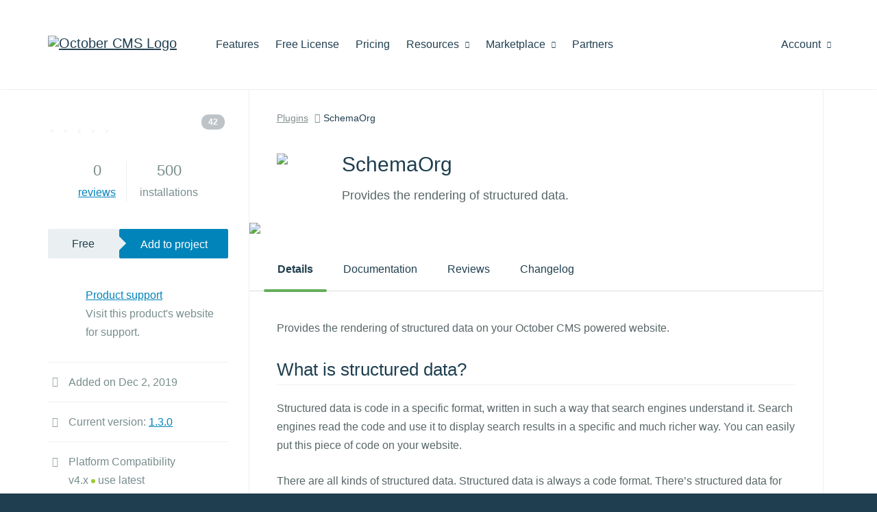

--- FILE ---
content_type: text/html; charset=UTF-8
request_url: https://octobercms.com/plugin/vdlp-schemaorg
body_size: 6349
content:
<!DOCTYPE html>
<html lang="en">
    <head>
            
    <!-- Google Tag Manager -->
    <script>window.dataLayer = window.dataLayer || [];(function(w,d,s,l,i){w[l]=w[l]||[];w[l].push({'gtm.start':
    new Date().getTime(),event:'gtm.js'});var f=d.getElementsByTagName(s)[0],
    j=d.createElement(s),dl=l!='dataLayer'?'&l='+l:'';j.async=true;j.src=
    'https://www.googletagmanager.com/gtm.js?id='+i+dl;f.parentNode.insertBefore(j,f);
    })(window,document,'script','dataLayer','GTM-KS2FBX3');</script>
    <!-- End Google Tag Manager -->

<meta charset="utf-8">
<meta http-equiv="X-UA-Compatible" content="IE=edge">
<meta name="viewport" content="width=device-width, initial-scale=1">
<meta name="description" content="Provides the rendering of structured data."><meta name="author" content="October CMS">
<link rel="icon" type="image/png" href="https://octobercms.com/themes/website/assets/images/october.png" />
<link rel="canonical" href="https://octobercms.com/plugin/vdlp-schemaorg">

<title>SchemaOrg plugin - October CMS</title>

<link rel="stylesheet" href="https://octobercms.com/combine/a41a03075b3c92b6ca31c6a8009a6dcc-1653012544" />
<link href="https://octobercms.com/combine/e051e8be06518686ad098bd57cc68fc4-1682548499" rel="stylesheet">

<style> ul.product-docs-toc ul { margin-bottom: 20px; } </style>



  

<meta property="og:type" content="og:product" />
        <meta property="og:title" content="SchemaOrg" />

                                <meta property="og:image" content="https://octobercms.com/storage/app/uploads/public/5de/516/f63/thumb_15590_64_64_0_0_auto.png" />
        
        <meta property="og:description" content="Provides the rendering of structured data." />    </head>

    <body class="plugins  " >
        
<!-- Google Tag Manager (noscript) -->
<noscript><iframe src="https://www.googletagmanager.com/ns.html?id=GTM-KS2FBX3"
height="0" width="0" style="display:none;visibility:hidden"></iframe></noscript>
<!-- End Google Tag Manager (noscript) -->

<script>
    document.addEventListener("DOMContentLoaded", function() { 
                          });
</script>

        
        <div class="page-content">
            
            <div id="site-heading">                 <div class="navbar navbar-default main-menu" role="navigation">
    <div class="container">
        <div class="row">
            <div class="navbar-header">
                <button type="button" class="navbar-toggle" data-toggle="collapse" data-target=".navbar-collapse">
                    <span class="sr-only">Toggle navigation</span>
                    <span class="icon-bar"></span>
                    <span class="icon-bar"></span>
                    <span class="icon-bar"></span>
                </button>
                <a class="navbar-brand hidden-sm" href="https://octobercms.com"><img width="211" height="35" src="https://d2f5cg397c40hu.cloudfront.net/website-static-files/images/october-color-logo-v1.svg" alt="October CMS Logo" /></a>
            </div>
            <div class="collapse navbar-collapse">
                <ul class="nav navbar-nav navbar-left">
            <li class="home hidden-lg hidden-md hidden-xs">
            <a
                                href="https://octobercms.com"
            >Home
                            </a>

                    </li>

                    <li class="features">
            <a
                                href="https://octobercms.com/features"
            >Features
                            </a>

                    </li>

                    <li class="free-license">
            <a
                                href="https://octobercms.com/free-license"
            >Free License
                            </a>

                    </li>

                    <li class="pricing">
            <a
                                href="https://octobercms.com/pricing"
            >Pricing
                            </a>

                    </li>

                    <li class="resources dropdown">
            <a
                                    class="dropdown-toggle"
                    data-toggle="dropdown"
                                href="javascript:;"
            >Resources
                                    <i class="icon-chevron-down"></i>
                            </a>

                            <ul class="dropdown-menu">
                                            <li class="">
                                                            <a href="https://octobercms.com/demo">Demo</a>
                                                    </li>
                                                                    <li class="">
                                                            <a href="https://octobercms.com/docker-dev-image">Docker Image</a>
                                                    </li>
                                                    <li class="divider"></li>
                                                                    <li class="">
                                                            <a href="https://docs.octobercms.com/3.x/setup/installation.html" target="_blank">Documentation</a>
                                                    </li>
                                                    <li class="divider"></li>
                                                                    <li class="">
                                                            <a href="https://octobercms.com/blog">Blog</a>
                                                    </li>
                                                                    <li class="">
                                                            <a href="https://talk.octobercms.com" target="_blank">Forum</a>
                                                    </li>
                                                                    <li class="">
                                                            <a href="https://octobercms.com/support">Help Center</a>
                                                    </li>
                                                                    <li class="">
                                                            <a href="https://www.youtube.com/c/OctoberCMSOfficial" target="_blank">YouTube Channel</a>
                                                    </li>
                                                    <li class="divider"></li>
                                                                    <li class="">
                                                            <a href="https://octobercms.com/premium-support">Premium Support</a>
                                                    </li>
                                                                    <li class="">
                                                            <a href="https://octobercms.com/hosting">Hosting</a>
                                                    </li>
                                                            </ul>
                    </li>

                    <li class="marketplace dropdown">
            <a
                                    class="dropdown-toggle"
                    data-toggle="dropdown"
                                href="javascript:;"
            >Marketplace
                                    <i class="icon-chevron-down"></i>
                            </a>

                            <ul class="dropdown-menu">
                                            <li class="active">
                                                            <a href="https://octobercms.com/plugins">Plugins</a>
                                                    </li>
                                                                    <li class="">
                                                            <a href="https://octobercms.com/themes">Themes</a>
                                                    </li>
                                                            </ul>
                    </li>

                    <li class="partners">
            <a
                                href="https://octobercms.com/partners"
            >Partners
                            </a>

                    </li>

            </ul>
                <ul class="nav navbar-nav navbar-right" id="main-menu-account">
    <li class="dropdown ">
    <a href="javascript:;" class="dropdown-toggle" data-toggle="dropdown">
        Account <i class="icon-chevron-down"></i>
    </a>
    <ul class="dropdown-menu">
                    <!-- Guest-->
            <li><a href="https://octobercms.com/account/signin">Sign In</a></li>
            <li><a href="https://octobercms.com/account/register">Register</a></li>
            </ul>
</li>

</ul>            </div>
        </div>
    </div>
</div>                            </div>

                
    <div class="container" itemscope itemtype="http://schema.org/Product">
        <meta itemprop="mpn" content="vdlp-schemaorg" />
        <meta itemprop="sku" content="vdlp-schemaorg" />
        <div class="row visible-sm-block visible-xs-block hidden-md hidden-lg">
            <div class="col-lg-12">
                <div class="product-title-with-icon">
                            <img src="https://d2f5cg397c40hu.cloudfront.net/storage/app/uploads/public/optimized/local/98f/ac9/80b98fac980b2d8db9910e418e300ecb639.png">
    
<h2 >SchemaOrg</h2>
<p >Provides the rendering of structured data.</p>                </div>
            </div>
        </div>

        <div class="row">
            <div class="col-md-3">
                <div class="product-sidebar details-sidebar" id="product-sidebar">
            <div id="product-rating-and-stats">
            <div
                            >
                <div class="clearfix product-rating">
    <div class="pull-left">
        

<div class="rating-stars large">
    
    <span class="stars no-rating ">
                                    <i class="icon-star"></i>
                            <i class="icon-star"></i>
                            <i class="icon-star"></i>
                            <i class="icon-star"></i>
                            <i class="icon-star"></i>
                        </span>
</div>    </div>

            <div class="pull-right tooltip-left tooltip-nowrap" data-tooltip="#42 in Free of all time">
                            <span class="badge popularity-badge">42</span>
                    </div>
    </div>

<div class="text-center product-popularity">
    <ul class="digital-indicators sidebar">
        
        <li>
                        <strong>0</strong> <a href="#reviews">reviews</a>
        </li>

        <li>
                                            <strong>500</strong> installations
                    </li>
    </ul>
</div>

            </div>
        </div>
    
    <form method="POST" action="https://octobercms.com/plugin/vdlp-schemaorg" accept-charset="UTF-8"><input name="_session_key" type="hidden" value="fcM14ZaG4bR7xdzljNvSpkSPjaCXgthzLOskyChS"><input name="_token" type="hidden" value="hjj7IVQapZekwBJvVbqG4bGe0YO5qXDw1ay2h0wb">
        <div class="product-price-and-add">
            <div class="price">
                Free
                            </div>
            <a
                class="btn btn-primary"
                id="add-to-project-btn"
                href="javascript:;"
                data-disable-on-ajax-start
                data-enable-on-ajax-success
                data-enable-on-ajax-fail
            >Add to project</a>
        </div>

        <input type="hidden" name="redirectedAterLogin" id="redirectedAterLogin" value="0">
    </form>

    <div class="product-support">
                                    <p><a href="https://github.com/vdlp/oc-schemaorg-plugin/issues" target="_blank" rel="nofollow noopener noreferrer">Product support</a></p>
                <p class="secondary-text">Visit this product's website for support.</p>
                        </div>

    <ul class="property-list border-top">
        <li><i class="icon-calendar"></i> Added on Dec 2, 2019</li>
                    <li><i class="icon-code-fork"></i> Current version: <a href="#changelog">1.3.0</a></li>

            <li><i class="icon-check"></i> Platform Compatibility <br/>
                                    v4.x
                                                    <span class="compatibility tested"></span> use latest
                                            <br>
                                    v3.x
                                                    <span class="compatibility tested"></span> use latest
                                            <br>
                                    v2.x
                                                    <span class="compatibility tested"></span> 1.2
                                            <br>
                                    v1.x
                                                    <span class="compatibility tested"></span> 1.2
                                            <br>
                            </li>

                                                                
        
        <li itemprop="brand" itemscope itemtype="http://schema.org/Product">
            <i class="icon-user"></i> Created by <a itemprop="url" href="https://octobercms.com/author/Vdlp"><span itemprop="name">Van der Let &amp; Partners</span></a>

                            <a class="parther-profile-link" href="https://octobercms.com/partners/profile/van-der-let-partners">
                    <div class="badge partner partner-silver">
            Silver partner
    </div>                </a>
                    </li>

                    <li><i class="icon-external-link"></i> <a target="_blank" href="https://github.com/vdlp/oc-schemaorg-plugin">Public repository</a></li>
            </ul>

    
    <h4 class="secondary">Categories</h4>

    <ul class="pills">
                                    <li><a href="https://octobercms.com/plugins/developer-tools" class="pill">Developer Tools</a></li>
                                                <li><a href="https://octobercms.com/plugins/seo-redirect" class="pill">SEO &amp; Redirect</a></li>
                        </ul>
</div>            </div>
            <div class="col-md-9">
                <div class="product-details-container" id="product-details-container">

                    <div class="row hidden-sm hidden-xs">
                        <div class="col-lg-12">
                            <ol class="breadcrumb">
                                <li><a href="https://octobercms.com/plugins">Plugins</a></li>
                                <li><a href="#">SchemaOrg</a></li>
                            </ol>
                        </div>
                    </div>

                    <div class="row">
                        <div class="col-lg-12">
                            <div class="product-title-with-icon hidden-sm hidden-xs">
                                        <img src="https://d2f5cg397c40hu.cloudfront.net/storage/app/uploads/public/optimized/local/98f/ac9/80b98fac980b2d8db9910e418e300ecb639.png">
            <meta itemprop="image" content="https://d2f5cg397c40hu.cloudfront.net/storage/app/uploads/public/optimized/local/98f/ac9/80b98fac980b2d8db9910e418e300ecb639.png">
    
<h2 itemprop="name">SchemaOrg</h2>
<p itemprop="description">Provides the rendering of structured data.</p>                            </div>

                                <div class="product-banner-container">
        <img src="https://d2f5cg397c40hu.cloudfront.net/storage/app/uploads/public/optimized/local/70f/795/c8170f795c81bf2c0b26f6bc855d87c9df9.png">
    </div>




<ul class="nav nav-tabs primary" id="product-details-tabs">
    <li class="active"><a href="#details" data-toggle="tab">Details</a></li>

    
            <li><a href="#documentation" data-toggle="tab">Documentation</a></li>
    
            <li><a href="#reviews" data-toggle="tab">Reviews</a></li>
    
            <li><a href="#changelog" data-toggle="tab">Changelog</a></li>
    
    </ul>

<div class="tab-content">
    <div class="tab-pane active" id="details">
        <!-- Plugin details -->
        <div class="article">
            <p>Provides the rendering of structured data on your October CMS powered website.</p>
<h3 class="header-h2">What is structured data?</h3>
<p>Structured data is code in a specific format, written in such a way that search engines understand it. Search engines read the code and use it to display search results in a specific and much richer way. You can easily put this piece of code on your website.</p>
<p>There are all kinds of structured data. Structured data is always a code format. There’s structured data for books, for reviews, for movies, and for products in your online store, for instance. In all cases, structured data adds more details to your snippet in the search results.</p>
<p>Browse <a href="https://developers.google.com/search/docs/guides/search-gallery">Google’s Search Gallery</a> to see which rich results are powered by structured data.</p>
<p>Source: <a href="https://yoast.com/what-is-structured-data/">yoast.com</a></p>

            
        </div>
    </div>

    
            <!-- Documentation -->
                <div class="tab-pane" id="documentation">
            <div class="article">
                <h3 class="header-h2">Requirements</h3>
<ul>
<li>PHP 8.0 or higher</li>
<li>October CMS 3.0 or higher</li>
</ul>
<h3 class="header-h2">Installation</h3>
<p><code>composer require vdlp/oc-schemaorg-plugin</code></code></p>
<h3 class="header-h2">Usage</h3>
<p>To render structured data from a component you can listen to the <code>Vdlp\SchemaOrg\Classes\Events\FetchStructuredData</code></code> event.</p>
<p>Example:</p>
<pre class="prettyprint">/** @var \Illuminate\Contracts\Events\Dispatcher $eventDispatcher */
$eventDispatcher = resolve(\Illuminate\Contracts\Events\Dispatcher::class);

$eventDispatcher-&gt;listen(\Vdlp\SchemaOrg\Classes\Events\FetchStructuredData::class, static function () {
    return \Spatie\SchemaOrg\Schema::localBusiness()
        -&gt;name('VDLP')
        -&gt;email('octobercms@vdlp.nl')
        -&gt;contactPoint(\Spatie\SchemaOrg\Schema::contactPoint()-&gt;areaServed('Worldwide'));
});</pre></code></pre>
<p>Add the <code>vdlpStructuredData</code></code> component to your page or layout to render the structured data.</p>
<h3 class="header-h2">Issues</h3>
<p>If you have issues using this plugin. Please create an issue on GitHub or contact us at [octobercms@vdlp.nl]().</p>
            </div>
        </div>
    
            <div class="tab-pane" id="reviews">
            <!-- Reviews -->
            <div class="reviews">
                <ul id="review-list">
                        
    <li class="no-data">
        <p class="text-center">This plugin has not been reviewed yet.</p>
    </li>


                    <li class="review submit-form">
                        <div class="avatar">
            <span class="site-icon default-gravatar"></span>
    </div>
<div class="contents">
            <form>
            <a 
                data-request="onLoginRedirect"
                data-request-data="hash: 'reviews'"
                href="/account/signin/"
                class="message-form-placeholder">Please <span>login</span> to rate the plugin or write a review.</a>
        </form>
    </div>                    </li>
                </ul>
            </div>
        </div>
    
            <div class="tab-pane" id="changelog">
            <table class="changelog">
        <tr>
        <th>1.3.0</th>
        <td>
            <p>
                Maintenance update. See CHANGELOG.md for details.

                            </p>
            <p class="text-muted">Jun 24, 2022</p>
        </td>
    </tr>
        <tr>
        <th>1.2.0</th>
        <td>
            <p>
                Minor code and documentation improvements

                            </p>
            <p class="text-muted">Jul 13, 2021</p>
        </td>
    </tr>
        <tr>
        <th>1.1.0</th>
        <td>
            <p>
                Update plugin dependencies

                            </p>
            <p class="text-muted">May 28, 2021</p>
        </td>
    </tr>
        <tr>
        <th>1.0.1</th>
        <td>
            <p>
                Update plugin dependencies

                            </p>
            <p class="text-muted">May 28, 2021</p>
        </td>
    </tr>
        <tr>
        <th>1.0.0</th>
        <td>
            <p>
                First version of Vdlp.SchemaOrg

                            </p>
            <p class="text-muted">Dec 02, 2019</p>
        </td>
    </tr>
    </table>        </div>
    
    
</div>

<script type="text/template" id="coupon-form-template">
    <div class="modal fade" tabindex="-1" role="dialog" aria-labelledby="coupon-form-template-header" aria-hidden="true">
        <div class="modal-dialog">
            <div class="modal-content">
                <form id="coupon-form">
                    <div class="modal-panel-paddings">
                        <div class="form-group">
                            <label for="coupon-code">Coupon code <span class="required"></span></label>
                            <input id="coupon-code" type="text" class="form-control coupon-code" autocomplete="off" name="coupon_code" value="" data-default-focus/>
                        </div>
                    </div>

                    <div class="modal-footer">
                        <input type="submit" value="Apply" class="btn btn-primary" data-disable-on-ajax-start data-enable-on-ajax-fail/>
                        <a class="btn btn-default" data-dismiss="modal" href="#" data-disable-on-ajax-start data-enable-on-ajax-fail>Cancel</a>
                    </div>
                </form>
            </div>
        </div>
    </div>
</script>                        </div>
                    </div>
                </div>
            </div>
        </div>
    </div>

    <div data-stripe-key="pk_live_DAjGHe8BTdqsfMA0qUbob1Zw00ywyB0qpK"></div>
        </div>

        <div class="site-footer fixed-sidebar-bottom-border" id="site-footer">
    <div class="container">
        <div class="row">
                            <div class="col-sm-6 from-the-blog">
                                                                    <h3>Latest from the blog</h3>
                        <h4><a href="https://octobercms.com/blog/post/whats-new-october-cms-v4">What&#039;s New in October CMS v4!</a></h4>
                        <p class="post-excerpt">October CMS version 4 is here. This release focuses on stability, modern tooling, and a better experience for developers and users alike. Below are the key highlights and changes you&#039;ll find in this major update.</p>
                        <p class="link"><a href="https://octobercms.com/blog/post/whats-new-october-cms-v4">Continue reading &rarr;</a></p>
                                    </div>
            
            <div class="col-md-4 col-md-offset-2 col-sm-6">
                <div class="social">
                    <div class="icons ">
                        <a href="https://github.com/octobercms" target="_blank" rel="noopener noreferrer"><i class="icon-github"></i></a>
                        <a href="https://twitter.com/octobercms" target="_blank" rel="noopener noreferrer"><i class="icon-twitter"></i></a>
                        <a href="https://facebook.com/octobercms" target="_blank" rel="noopener noreferrer"><i class="icon-facebook"></i></a>
                        <a href="https://www.youtube.com/c/OctoberCMSOfficial" target="_blank" rel="noopener noreferrer"><i class="icon-youtube"></i></a>
                    </div>
                </div>

                            </div>
        </div>
    </div>

    <div class="menu">
        <div class="container">
            
                            <ul>
                    <li class="title">October CMS</li>

                                            <li class="">
                                                            <a href="https://octobercms.com">Home</a>
                                                    </li>
                                            <li class="">
                                                            <a href="https://octobercms.com/features">Features</a>
                                                    </li>
                                            <li class="">
                                                            <a href="https://octobercms.com/hosting">Hosting</a>
                                                    </li>
                                            <li class="">
                                                            <a href="https://portal.octobercms.com/" rel="noopener noreferrer" target="_blank">Roadmap &amp; Portal</a>
                                                    </li>
                                            <li class="">
                                                            <a href="/help/terms/website">Terms &amp; Conditions</a>
                                                    </li>
                                            <li class="">
                                                            <a href="https://octobercms.com/contact">Contact Us</a>
                                                    </li>
                                            <li class="">
                                                            <a href="https://octobercms.com/about">About</a>
                                                    </li>
                                            <li class="">
                                                            <a href="https://octobercms.com/blog">Blog</a>
                                                    </li>
                                    </ul>
                            <ul>
                    <li class="title">Discover More</li>

                                            <li class="">
                                                            <a href="https://octobercms.com/account">My Account</a>
                                                    </li>
                                            <li class="active">
                                                            <a href="https://octobercms.com/plugins">Plugins</a>
                                                    </li>
                                            <li class="">
                                                            <a href="https://octobercms.com/themes">Themes</a>
                                                    </li>
                                            <li class="">
                                                            <a href="https://octobercms.com/partners">Partners</a>
                                                    </li>
                                    </ul>
                            <ul>
                    <li class="title">Support</li>

                                            <li class="">
                                                            <a href="https://octobercms.com/premium-support">Premium Support</a>
                                                    </li>
                                            <li class="">
                                                            <a href="https://docs.octobercms.com/3.x/setup/installation.html" rel="noopener noreferrer" target="_blank">Documentation</a>
                                                    </li>
                                            <li class="">
                                                            <a href="https://octobercms.com/support">Help Center</a>
                                                    </li>
                                            <li class="">
                                                            <a href="https://octobercms.com/forum">Forum</a>
                                                    </li>
                                    </ul>
                            <ul>
                    <li class="title">Help</li>

                                            <li class="">
                                                            <a href="/help/site/projects">Projects</a>
                                                    </li>
                                            <li class="">
                                                            <a href="/help/site/teams">Teams</a>
                                                    </li>
                                            <li class="">
                                                            <a href="/help/site/marketplace">Marketplace</a>
                                                    </li>
                                            <li class="">
                                                            <a href="/help/site/markdown">Markdown</a>
                                                    </li>
                                            <li class="">
                                                            <a href="/help/site/authors">For Authors</a>
                                                    </li>
                                    </ul>
                            <ul>
                    <li class="title">Guidelines</li>

                                            <li class="">
                                                            <a href="/help/terms/quality-guidelines">Quality Guidelines</a>
                                                    </li>
                                            <li class="">
                                                            <a href="/docs/help/developer-guide">Developer Guide</a>
                                                    </li>
                                    </ul>
            
            <a href="/" class="home-link">Home</a>

                    </div>
    </div>
</div>

<script type="text/template" data-template="global-notifications-popover-template">
    <div class="popover global-notifications" role="tooltip">
        <div class="arrow"></div>
        <div class="popover-header">
            <h4 class="popover-title"></h4>
            <button type="button" class="close" id="global-notifications-close-button" data-dismiss="modal" aria-hidden="true">&times;</button>
            <a href="javascript:;" class="pull-right text-muted mark-all-read" id="global-notifications-mark-all-read">Mark all as read</a>
        </div>
        <form class="global-notifications-container loading" id="global-notifications-container">
        </form>
    </div>
</script>
        
        <script src="https://d2f5cg397c40hu.cloudfront.net/website-static-files/js/commonscripts-part-1-v1.js"></script>
    <script src="https://d2f5cg397c40hu.cloudfront.net/website-static-files/js/commonscripts-part-2-v1.js"></script>

<script src="https://octobercms.com/combine/9c89e4094f5734857b0b3788f7570b4c-1668712740"></script>

    
    <script src="https://octobercms.com/combine/af0aa4af4fe623c58c2d896661b84443-1616889265"></script>


    <script src="https://js.stripe.com/v3/"></script>

    </body>
</html>

--- FILE ---
content_type: text/css; charset=UTF-8
request_url: https://octobercms.com/combine/a41a03075b3c92b6ca31c6a8009a6dcc-1653012544
body_size: 7343
content:
div.reviews{margin-bottom:40px}
div.reviews>ul{padding:0;margin:0;list-style:none}
div.reviews>ul>li.review{margin-bottom:40px;position:relative}
div.reviews>ul>li.review:last-child{margin-bottom:0}
div.reviews>ul>li.review>div.avatar{float:left}
div.reviews>ul>li.review>div.contents{margin-left:80px}
div.reviews>ul>li.review>div.contents>.title h6{margin-bottom:5px}
div.reviews>ul>li.review>div.contents>.title h6 .badge{font-size:13px}
div.reviews>ul>li.review>div.contents>.title p{margin-bottom:20px}
div.reviews>ul>li.review>div.contents>.title p .useful{color:#64ae5b}
div.reviews>ul>li.review>div.contents>.title p .not-useful{color:#a40f21}
div.reviews>ul>li.review.with-author-controls{padding-right:50px}
div.reviews>ul>li.review.with-author-controls>div.contents{border-right:2px solid #ecf0f1;padding-right:30px}
div.reviews>ul>li.review.response{padding-left:80px;position:relative}
div.reviews>ul>li.review.response:before{content:'';width:17px;height:17px;display:inline-block;background-image:url("https://d2f5cg397c40hu.cloudfront.net/website-static-files/images/icons-sprite-v1.png");background-position:0 -613px;position:absolute;left:53px;top:-12px}
@media only screen and (-webkit-min-device-pixel-ratio:1.3),only screen and (-o-min-device-pixel-ratio:13/10),only screen and (min-resolution:120dpi){div.reviews>ul>li.review.response:before{background-image:url("https://d2f5cg397c40hu.cloudfront.net/website-static-files/images/icons-sprite-v1%402x.png");background-size:1135px 755px}}
div.reviews>ul>li.review.response>div.avatar{border:3px solid #5b9ede}
div.reviews>ul>li.review>.author-review-controls{position:absolute;width:41px;top:0;right:0}
div.reviews>ul>li.review>.author-review-controls span{display:block;margin-bottom:15px;line-height:0}
div.reviews>ul>li.review>.author-review-controls i{display:block;cursor:pointer}
div.reviews>ul>li.review>.author-review-controls i.control-report-inappropriate:before{content:'';width:17px;height:19px;display:inline-block;background-image:url("https://d2f5cg397c40hu.cloudfront.net/website-static-files/images/icons-sprite-v1.png");background-position:-108px -588px}
@media only screen and (-webkit-min-device-pixel-ratio:1.3),only screen and (-o-min-device-pixel-ratio:13/10),only screen and (min-resolution:120dpi){div.reviews>ul>li.review>.author-review-controls i.control-report-inappropriate:before{background-image:url("https://d2f5cg397c40hu.cloudfront.net/website-static-files/images/icons-sprite-v1%402x.png");background-size:1135px 755px}}
div.reviews>ul>li.review>.author-review-controls i.control-reply:before{content:'';width:17px;height:17px;display:inline-block;background-image:url("https://d2f5cg397c40hu.cloudfront.net/website-static-files/images/icons-sprite-v1.png");background-position:-109px -608px}
@media only screen and (-webkit-min-device-pixel-ratio:1.3),only screen and (-o-min-device-pixel-ratio:13/10),only screen and (min-resolution:120dpi){div.reviews>ul>li.review>.author-review-controls i.control-reply:before{background-image:url("https://d2f5cg397c40hu.cloudfront.net/website-static-files/images/icons-sprite-v1%402x.png");background-size:1135px 755px}}
div.reviews>ul>li.review>.author-review-controls i.control-edit:before{content:'';width:41px;height:24px;display:inline-block;background-image:url("https://d2f5cg397c40hu.cloudfront.net/website-static-files/images/icons-sprite-v1.png");background-position:-47px -497px}
@media only screen and (-webkit-min-device-pixel-ratio:1.3),only screen and (-o-min-device-pixel-ratio:13/10),only screen and (min-resolution:120dpi){div.reviews>ul>li.review>.author-review-controls i.control-edit:before{background-image:url("https://d2f5cg397c40hu.cloudfront.net/website-static-files/images/icons-sprite-v1%402x.png");background-size:1135px 755px}}
div.reviews>ul>li.review>.author-review-controls i.control-reported-inappropriate{cursor:default;content:'';width:17px;height:19px;display:inline-block;background-image:url("https://d2f5cg397c40hu.cloudfront.net/website-static-files/images/icons-sprite-v1.png");background-position:-130px -588px}
@media only screen and (-webkit-min-device-pixel-ratio:1.3),only screen and (-o-min-device-pixel-ratio:13/10),only screen and (min-resolution:120dpi){div.reviews>ul>li.review>.author-review-controls i.control-reported-inappropriate{background-image:url("https://d2f5cg397c40hu.cloudfront.net/website-static-files/images/icons-sprite-v1%402x.png");background-size:1135px 755px}}
div.reviews>ul>li.review>.author-review-controls i:hover.control-report-inappropriate:before{content:'';width:17px;height:19px;display:inline-block;background-image:url("https://d2f5cg397c40hu.cloudfront.net/website-static-files/images/icons-sprite-v1.png");background-position:-130px -588px}
@media only screen and (-webkit-min-device-pixel-ratio:1.3),only screen and (-o-min-device-pixel-ratio:13/10),only screen and (min-resolution:120dpi){div.reviews>ul>li.review>.author-review-controls i:hover.control-report-inappropriate:before{background-image:url("https://d2f5cg397c40hu.cloudfront.net/website-static-files/images/icons-sprite-v1%402x.png");background-size:1135px 755px}}
div.reviews>ul>li.review>.author-review-controls i:hover.control-reply:before{content:'';width:17px;height:17px;display:inline-block;background-image:url("https://d2f5cg397c40hu.cloudfront.net/website-static-files/images/icons-sprite-v1.png");background-position:-131px -608px}
@media only screen and (-webkit-min-device-pixel-ratio:1.3),only screen and (-o-min-device-pixel-ratio:13/10),only screen and (min-resolution:120dpi){div.reviews>ul>li.review>.author-review-controls i:hover.control-reply:before{background-image:url("https://d2f5cg397c40hu.cloudfront.net/website-static-files/images/icons-sprite-v1%402x.png");background-size:1135px 755px}}
div.reviews>ul>li.review>.author-review-controls i:hover.control-edit:before{content:'';width:41px;height:24px;display:inline-block;background-image:url("https://d2f5cg397c40hu.cloudfront.net/website-static-files/images/icons-sprite-v1.png");background-position:-47px -467px}
@media only screen and (-webkit-min-device-pixel-ratio:1.3),only screen and (-o-min-device-pixel-ratio:13/10),only screen and (min-resolution:120dpi){div.reviews>ul>li.review>.author-review-controls i:hover.control-edit:before{background-image:url("https://d2f5cg397c40hu.cloudfront.net/website-static-files/images/icons-sprite-v1%402x.png");background-size:1135px 755px}}
div.reviews>ul>li.no-data{margin-bottom:40px;padding:25px 0;-webkit-border-radius:2px;-moz-border-radius:2px;border-radius:2px;background-color:#eaf0f1}
div.reviews>ul>li.no-data p{margin-bottom:0}
.message-form-placeholder{border:1px solid #bac3c7;padding:8px 16px;margin-left:22px;color:#586667;text-decoration:none;display:block;border-radius:2px;position:relative}
.message-form-placeholder span{color:#0083bb;text-decoration:underline}
.message-form-placeholder:hover{color:#586667;text-decoration:none}
.message-form-placeholder:before{content:'';width:22px;height:24px;display:inline-block;background-image:url("https://d2f5cg397c40hu.cloudfront.net/website-static-files/images/icons-sprite-v1.png");background-position:0px -636px;position:absolute;left:-21px;top:10px}
@media only screen and (-webkit-min-device-pixel-ratio:1.3),only screen and (-o-min-device-pixel-ratio:13/10),only screen and (min-resolution:120dpi){.message-form-placeholder:before{background-image:url("https://d2f5cg397c40hu.cloudfront.net/website-static-files/images/icons-sprite-v1%402x.png");background-size:1135px 755px}}
div.markdown-textarea>.control-tabs>.preview-area{border:1px solid #bac3c7;padding:12px 16px;min-height:53px;max-height:600px;overflow-y:auto}
div.markdown-textarea>.control-tabs>.preview-area p.updating-review-placeholder{margin-bottom:0}
div.markdown-textarea>.control-tabs>.preview-area>*:last-child{margin-bottom:0}
.login-control-avatar,
.centered-block .login-control-avatar{width:255px;height:177px;margin:0 auto 40px auto;position:relative}
.login-control-avatar:before,
.centered-block .login-control-avatar:before{content:'';width:255px;height:177px;display:inline-block;background-image:url("https://d2f5cg397c40hu.cloudfront.net/website-static-files/images/icons-sprite-v1.png");background-position:-257px -228px;display:block}
@media only screen and (-webkit-min-device-pixel-ratio:1.3),only screen and (-o-min-device-pixel-ratio:13/10),only screen and (min-resolution:120dpi){.login-control-avatar:before,.centered-block .login-control-avatar:before{background-image:url("https://d2f5cg397c40hu.cloudfront.net/website-static-files/images/icons-sprite-v1%402x.png");background-size:1135px 755px}}
.login-control-avatar i,
.centered-block .login-control-avatar i,
.login-control-avatar .img-container,
.centered-block .login-control-avatar .img-container{width:120px;height:120px;position:absolute;top:60px;left:50%;margin-left:-60px}
.login-control-avatar img,
.centered-block .login-control-avatar img{display:block;width:120px;height:120px}
.login-control-avatar i,
.centered-block .login-control-avatar i{display:none !important}
.login-control-avatar .img-container,
.centered-block .login-control-avatar .img-container{display:block;overflow:hidden;border-radius:120px;width:122px;height:122px;border:1px solid #EAF0F1}
.login-control-avatar.small,
.centered-block .login-control-avatar.small{height:150px;margin-bottom:20px}
.login-control-avatar.small:before,
.centered-block .login-control-avatar.small:before{height:150px}
.login-control-avatar.small .img-container,
.centered-block .login-control-avatar.small .img-container,
.login-control-avatar.small i,
.centered-block .login-control-avatar.small i{top:9px}
.login-control-avatar.default .img-container,
.centered-block .login-control-avatar.default .img-container{display:none}
.login-control-avatar.default i,
.centered-block .login-control-avatar.default i{display:block !important}
.content-toolbar.product-list-toolbar .toolbar-container{display:-ms-flexbox;display:-webkit-flex;display:flex;-webkit-flex-direction:row;-ms-flex-direction:row;flex-direction:row;-webkit-flex-wrap:nowrap;-ms-flex-wrap:nowrap;flex-wrap:nowrap;-webkit-justify-content:flex-start;-ms-flex-pack:start;justify-content:flex-start;-webkit-align-content:stretch;-ms-flex-line-pack:stretch;align-content:stretch;-webkit-align-items:flex-start;-ms-flex-align:start;align-items:flex-start}
.content-toolbar.product-list-toolbar .toolbar-container .toolbar-item{-webkit-order:0;-ms-flex-order:0;order:0;-webkit-align-self:auto;-ms-flex-item-align:auto;align-self:auto;-webkit-flex:0 1 auto;-ms-flex:0 1 auto;flex:0 1 auto}
.content-toolbar.product-list-toolbar .toolbar-container .toolbar-item.search{-webkit-flex:1 1 auto;-ms-flex:1 1 auto;flex:1 1 auto}
.content-toolbar.product-list-toolbar .toolbar-item{white-space:nowrap;position:relative}
.content-toolbar.product-list-toolbar .categories-link,
.content-toolbar.product-list-toolbar .stats-link,
.content-toolbar.product-list-toolbar .sorting-link{padding-top:10px;display:inline-block}
.content-toolbar.product-list-toolbar .categories-link,
.content-toolbar.product-list-toolbar .sorting-link{margin-right:20px}
.content-toolbar.product-list-toolbar .categories-link a.link,
.content-toolbar.product-list-toolbar .sorting-link a.link{color:#586667;text-decoration:none}
.content-toolbar.product-list-toolbar .categories-link a.link i,
.content-toolbar.product-list-toolbar .sorting-link a.link i{margin-left:5px;font-size:12px;color:#bac3c7}
.content-toolbar.product-list-toolbar .categories-link a.link .number-badge,
.content-toolbar.product-list-toolbar .sorting-link a.link .number-badge{margin-left:5px}
.content-toolbar.product-list-toolbar .categories-link .dropdown-menu,
.content-toolbar.product-list-toolbar .sorting-link .dropdown-menu{left:auto;top:45px;right:-27px}
.content-toolbar.product-list-toolbar .popover-container{display:inline-block;position:relative}
.content-toolbar.product-list-toolbar .popover{width:300px;max-width:300px;left:auto !important;right:-10px !important;top:38px !important}
.content-toolbar.product-list-toolbar .stats-link:before{content:'';width:18px;height:18px;display:inline-block;background-image:url("https://d2f5cg397c40hu.cloudfront.net/website-static-files/images/icons-sprite-v1.png");background-position:-343px -54px;margin-right:4px;position:relative;top:2px}
@media only screen and (-webkit-min-device-pixel-ratio:1.3),only screen and (-o-min-device-pixel-ratio:13/10),only screen and (min-resolution:120dpi){.content-toolbar.product-list-toolbar .stats-link:before{background-image:url("https://d2f5cg397c40hu.cloudfront.net/website-static-files/images/icons-sprite-v1%402x.png");background-size:1135px 755px}}
@media (max-width:991px){.content-toolbar.product-list-toolbar.show-sorting .toolbar-item.search{width:100%;float:none !important}.content-toolbar.product-list-toolbar.show-sorting .toolbar-item.links{float:none !important}.content-toolbar.product-list-toolbar.show-sorting .toolbar-item.links .stats-link{float:right}}
@media (max-width:767px){.content-toolbar.product-list-toolbar .toolbar-container{display:block}.content-toolbar.product-list-toolbar .toolbar-container .toolbar-item.links{float:none !important}.content-toolbar.product-list-toolbar .toolbar-container .toolbar-item.links .stats-link{float:right}.content-toolbar.product-list-toolbar .toolbar-container .toolbar-item.platform-version{margin:0}.content-toolbar.product-list-toolbar .popover{right:237px}.content-toolbar.product-list-toolbar .popover-container.categories-no-sorting .popover{right:-210px !important}.content-toolbar.product-list-toolbar.search-and-stats .toolbar-item.search{width:100%}}
.badge.popularity-badge{font-size:12px;font-weight:bold;text-shadow:none;background-color:#bdc3c7;color:#fff;top:-2px;position:relative;margin-right:5px}
.badge.popularity-badge.highlight{background-color:#e6802b}
.product-list{position:relative}
.product-list .cards{padding-bottom:15px}
.product-list .list-header .pull-right{margin-top:20px}
.product-list .list-header h3{font-size:22px;margin-bottom:15px}
.product-list .list-header p.secondary-text{font-size:16px;margin-bottom:0;line-height:0;text-align:right}
@media (max-width:767px){.product-list .cards{padding-bottom:5px}}
.product-list .product-card{width:287px;display:inline-block;vertical-align:top;border:1px solid #E7E9EA;background:#F9FBFB;border-radius:4px;position:relative;text-decoration:none;padding:10px;margin-right:30px;margin-bottom:30px}
.product-list .product-card:nth-child(3n){margin-right:0}
.product-list .product-card h4{font-size:16px;margin-bottom:2px;margin-top:-3px;text-overflow:ellipsis;white-space:nowrap;overflow:hidden;color:#213F50}
.product-list .product-card p{font-size:14px;line-height:130%;margin-bottom:10px;color:#586667}
.product-list .product-card h4,
.product-list .product-card p{margin-right:75px}
.product-list .product-card .price-tag{border-radius:20px;background:#EAF0F1;color:#586667;font-size:12px;line-height:100%;display:inline-block;text-align:center;padding:5px 11px;margin-top:15px}
.product-list .product-card p.footer{position:absolute;margin:0;padding:2px 33px 0 0;text-overflow:ellipsis;white-space:nowrap;overflow:hidden;width:100%;bottom:10px;font-size:14px}
.product-list .product-card .icon{float:right;text-align:center;width:64px;margin-top:3px}
.product-list .product-card .icon img{width:64px;height:64px;display:block}
.product-list .product-card .card-front p{color:#586667}
.product-list .product-card .card-front p.footer{color:#8DA6A6}
.product-list .product-card .card-back{display:none}
.product-list .product-card.best-product{padding:15px}
.product-list .product-card.placeholder{background:#FCFCFC;border-color:#EFF0F1;text-align:center;color:#CBD2D4;padding-top:40px;height:125px;min-height:auto !important}
.product-list .product-card.placeholder span{display:block;font-size:16px}
.product-list .product-card.placeholder:before{content:'';width:31px;height:19px;display:inline-block;background-image:url("https://d2f5cg397c40hu.cloudfront.net/website-static-files/images/icons-sprite-v1.png");background-position:-402px -701px;margin-bottom:10px}
@media only screen and (-webkit-min-device-pixel-ratio:1.3),only screen and (-o-min-device-pixel-ratio:13/10),only screen and (min-resolution:120dpi){.product-list .product-card.placeholder:before{background-image:url("https://d2f5cg397c40hu.cloudfront.net/website-static-files/images/icons-sprite-v1%402x.png");background-size:1135px 755px}}
.product-list .product-card.text-link{text-align:center;font-size:16px;color:#0083bb;text-decoration:underline}
.product-list .product-card.text-link span{display:block;padding-top:58px}
.product-list .product-card.text-link.compact{min-height:86px}
.product-list .product-card.text-link.compact span{padding-top:21px}
.product-list .product-card.placeholder-1-3{display:none}
.product-list .product-card .bottom-controls{position:absolute;bottom:10px;width:100%}
.product-list .product-card .bottom-controls .projects,
.product-list .product-card .bottom-controls .rating-stars .count{font-size:15px;color:white}
.product-list .product-card .bottom-controls .projects:before{content:'';width:20px;height:17px;display:inline-block;background-image:url("https://d2f5cg397c40hu.cloudfront.net/website-static-files/images/icons-sprite-v1.png");background-position:-1104px -45px;position:relative;top:3px;margin-right:4px}
@media only screen and (-webkit-min-device-pixel-ratio:1.3),only screen and (-o-min-device-pixel-ratio:13/10),only screen and (min-resolution:120dpi){.product-list .product-card .bottom-controls .projects:before{background-image:url("https://d2f5cg397c40hu.cloudfront.net/website-static-files/images/icons-sprite-v1%402x.png");background-size:1135px 755px}}
.product-list .product-card .bottom-controls .projects.top10:before{top:5px;margin-right:2px;content:'' !important;width:30px !important;height:21px !important;display:inline-block !important;background-image:url("https://d2f5cg397c40hu.cloudfront.net/website-static-files/images/icons-sprite-v1.png") !important;background-position:-543px -723px !important}
@media only screen and (-webkit-min-device-pixel-ratio:1.3),only screen and (-o-min-device-pixel-ratio:13/10),only screen and (min-resolution:120dpi){.product-list .product-card .bottom-controls .projects.top10:before{background-image:url("https://d2f5cg397c40hu.cloudfront.net/website-static-files/images/icons-sprite-v1%402x.png");background-size:1135px 755px}}
.product-list .product-card .bottom-controls .product-rating{position:absolute;right:20px !important;bottom:0}
.product-list .product-card .bottom-controls .rating-stars{white-space:nowrap}
.product-list .product-card .bottom-controls .rating-stars .count{margin-right:5px}
.product-list .product-card .card-front .bottom-controls .projects,
.product-list .product-card .card-front .bottom-controls .rating-stars .count{color:#586667}
.product-list .product-card .card-front .bottom-controls .projects:before{content:'';width:20px;height:17px;display:inline-block;background-image:url("https://d2f5cg397c40hu.cloudfront.net/website-static-files/images/icons-sprite-v1.png");background-position:-1104px -45px}
@media only screen and (-webkit-min-device-pixel-ratio:1.3),only screen and (-o-min-device-pixel-ratio:13/10),only screen and (min-resolution:120dpi){.product-list .product-card .card-front .bottom-controls .projects:before{background-image:url("https://d2f5cg397c40hu.cloudfront.net/website-static-files/images/icons-sprite-v1%402x.png");background-size:1135px 755px}}
.product-list .product-card.promotion p{margin-bottom:0}
.product-list .product-card.promotion .card-front p.footer{padding-right:60px}
.product-list .product-card.promotion .card-front:before{position:absolute;right:14px;bottom:13px;content:'';width:25px;height:16px;display:inline-block;background-image:url("https://d2f5cg397c40hu.cloudfront.net/website-static-files/images/icons-sprite-v1.png");background-position:-402px -679px}
@media only screen and (-webkit-min-device-pixel-ratio:1.3),only screen and (-o-min-device-pixel-ratio:13/10),only screen and (min-resolution:120dpi){.product-list .product-card.promotion .card-front:before{background-image:url("https://d2f5cg397c40hu.cloudfront.net/website-static-files/images/icons-sprite-v1%402x.png");background-size:1135px 755px}}
@media (max-width:1199px){.product-list .product-card{width:246px;min-height:190px;margin-right:15px;margin-bottom:15px}.product-list .product-card.best-product{width:377px}}
@media (max-width:1199px) and (min-width:992px){.product-list .card-front .bottom-controls .projects.not-top10{display:none}.product-list .card-front .bottom-controls .projects.top10 .installations{display:none}}
.product-list.promoted .product-card{background:#FFFDF3;border-color:#F6C443}
.product-list .product-card.has-back-side:hover{border-color:#213F50 !important;background:#213F50}
.product-list .product-card.has-back-side:hover .card-front{display:none}
.product-list .product-card.has-back-side:hover .card-back{display:block}
.product-list .product-card.has-back-side:hover .card-back h4,
.product-list .product-card.has-back-side:hover .card-back p{color:white}
.product-list .product-card.has-back-side:hover .popularity-info{text-align:center;width:64px;height:64px}
.product-list .product-card.has-back-side:hover .popularity-info span{color:#ecf0f1}
.product-list .product-card.has-back-side:hover .popularity-info span.number{font-size:13px;display:inline-block}
.product-list .product-card.has-back-side:hover .popularity-info span.segment{font-size:13px;color:rgba(255,255,255,0.52);display:block;margin-top:3px}
.product-list .product-card.has-back-side:hover .popularity-info span.popularity{font-size:25px;color:#ecf0f1;line-height:100%}
.product-list .product-card.has-back-side:hover .popularity-info.highlight span.popularity,
.product-list .product-card.has-back-side:hover .popularity-info.highlight span.number{color:#FFB804}
@media (max-width:991px){.product-list .product-card{min-height:auto;margin-bottom:15px}.product-list .product-card,.product-list .product-card.best-product{width:352px}.product-list .product-card,.product-list .product-card:nth-child(3n){margin-right:15px}.product-list .product-card:nth-child(2n){margin-right:0}.product-list .product-card.placeholder-1-2,.product-list .product-card.placeholder-2-1{display:none}}
@media (max-width:767px){.product-list .product-card{width:100%;min-height:0 !important;margin-right:0 !important}.product-list .product-card p.description{margin-bottom:30px}.product-list .product-card .card-back .product-rating{display:none}.product-list .product-card .bottom-controls .product-rating,.product-list .product-card.best-product .bottom-controls .product-rating{right:100px !important}.product-list .product-card.placeholder{display:none !important}.product-list .product-card.promotion .card-front:before{right:-1px;bottom:-1px}.product-list .product-card.best-product{width:100%;margin-right:0;min-height:0 !important}}
.product-list.two-column .product-card{width:363px}
.product-list.two-column .product-card:nth-child(2n){margin-right:0 !important}
.product-list.two-column .product-card:nth-child(3n){margin-right:25px}
@media (max-width:1199px) and (min-width:992px){.product-list.two-column .product-card{min-height:0 !important}}
@media (max-width:1199px){.product-list.two-column .product-card{width:100%;margin-right:0 !important}.product-list.two-column .product-card p.description{margin-bottom:30px}.product-list.two-column .product-card .product-rating{right:100px !important}}
@media (max-width:991px){.product-list.two-column .product-card{width:345px;min-height:190px;margin-right:25px !important}.product-list.two-column .product-card:nth-child(2n){margin-right:0 !important}.product-list.two-column .product-card:nth-child(3n){margin-right:25px}.product-list.two-column .product-card .product-rating{right:20px !important}}
@media (max-width:767px){.product-list.two-column .product-card{width:100%;min-height:0 !important;margin-right:0 !important}.product-list.two-column .product-card p.description{margin-bottom:30px}.product-list.two-column .product-card .product-rating{right:80px !important}}
.product-list .list-loading{position:absolute;width:100%;height:100%;left:0;top:0;background:rgba(255,255,255,0.75)}
.product-link-list{margin:20px 0 10px 0;padding:0;list-style:none}
.product-link-list li{display:inline-block;vertical-align:top;margin-right:30px}
.product-link-list.plugin-list{display:flex;flex-wrap:wrap}
.product-link-list.plugin-list li{font-size:0;margin-bottom:30px;display:block;width:29%}
.product-link-list.plugin-list li img{margin-right:10px;float:left}
.product-link-list.plugin-list li span{font-size:16px;text-decoration:none;color:#213F50}
.product-link-list.plugin-list li p{font-size:16px;color:#586667;margin-bottom:10px;text-decoration:none}
.product-link-list.plugin-list li .product-info{margin-left:64px}
.product-link-list.plugin-list li .stars{font-size:0;text-decoration:none}
.product-link-list.theme-list li{-webkit-border-radius:2px;-moz-border-radius:2px;border-radius:2px;margin-bottom:30px;overflow:hidden}
.product-link-list.theme-list li img{border:1px solid #ecf0f1}
.product-link-list.theme-list li span{width:184px;text-align:center;display:block;padding:10px 0 0 0}
.details-sidebar{padding:30px 0 0 0;width:263px;border-bottom:1px solid rgba(255,255,255,0.1)}
.details-sidebar .product-rating{margin-bottom:40px}
.details-sidebar .popularity-badge{margin-top:8px}
.details-sidebar .product-support,
.details-sidebar .donate-link{position:relative;margin-bottom:30px}
.details-sidebar .product-support p,
.details-sidebar .donate-link p{padding-left:55px;margin-bottom:0}
.details-sidebar .product-support:before,
.details-sidebar .donate-link:before{content:'';width:39px;height:39px;display:inline-block;background-image:url("https://d2f5cg397c40hu.cloudfront.net/website-static-files/images/icons-sprite-v1.png");background-position:0px -511px;position:absolute;left:0;top:4px}
@media only screen and (-webkit-min-device-pixel-ratio:1.3),only screen and (-o-min-device-pixel-ratio:13/10),only screen and (min-resolution:120dpi){.details-sidebar .product-support:before,.details-sidebar .donate-link:before{background-image:url("https://d2f5cg397c40hu.cloudfront.net/website-static-files/images/icons-sprite-v1%402x.png");background-size:1135px 755px}}
.details-sidebar .donate-link:before{content:'';width:38px;height:51px;display:inline-block;background-image:url("https://d2f5cg397c40hu.cloudfront.net/website-static-files/images/icons-sprite-v1.png");background-position:-66px -391px;top:-7px}
@media only screen and (-webkit-min-device-pixel-ratio:1.3),only screen and (-o-min-device-pixel-ratio:13/10),only screen and (min-resolution:120dpi){.details-sidebar .donate-link:before{background-image:url("https://d2f5cg397c40hu.cloudfront.net/website-static-files/images/icons-sprite-v1%402x.png");background-size:1135px 755px}}
.details-sidebar .parther-profile-link{display:inline-block}
.details-sidebar .parther-profile-link .partner.badge{float:none;margin-left:0;margin-top:10px}
.details-sidebar.affix{top:0}
.details-sidebar.affix-bottom{position:absolute}
.details-sidebar .bundle-sidebar ul.digital-indicators{margin-bottom:0}
.details-sidebar .bundle-sidebar .product-rating{margin-bottom:20px}
@media (max-width:1199px){.details-sidebar{width:221px}.details-sidebar .rating-stars.large .stars i{font-size:25px}.details-sidebar .popularity-award{top:-2px}.details-sidebar ul.digital-indicators.sidebar li{padding:0 10px}}
@media (max-width:991px){.details-sidebar{width:auto}.details-sidebar.affix,.details-sidebar.affix-bottom{position:relative !important}.details-sidebar .product-rating{float:left}.details-sidebar .product-popularity{float:right}.details-sidebar .product-price-and-add{clear:both}.details-sidebar ul.digital-indicators.sidebar li{padding:0 10px}}
.product-title-with-icon img,
.product-title-with-icon i{float:left;margin-top:10px}
.product-title-with-icon h2,
.product-title-with-icon p{margin-left:95px}
.product-title-with-icon h2{font-size:30px;margin-bottom:5px}
.product-title-with-icon p{font-size:18px}
.product-title-with-icon.no-icon h2,
.product-title-with-icon.no-icon p{margin-left:0}
.product-title-with-icon.no-description h2{position:relative;top:12px}
.product-title-with-icon div.avatar{float:left;margin-top:10px}
.product-title-with-icon div.avatar img{float:none;margin-top:0}
.product-title-with-icon.minor h2{font-size:18px}
.product-title-with-icon.minor p{font-size:16px}
.product-title-with-icon.minor h2,
.product-title-with-icon.minor p{margin-left:85px}
.product-title-with-icon.minor img{margin-top:0}
@media (max-width:991px){.product-title-with-icon{margin-top:40px}}
.product-details-container{border-left:1px solid #ecf0f1;border-right:1px solid #ecf0f1;margin-right:8px;padding:0 40px}
.product-details-container.no-border-right{border-right:none;padding-right:0}
.product-details-container .product-banner-container{margin:0 -40px 40px -40px}
.product-details-container .product-banner-container img{display:block;max-width:100%}
.product-details-container .full-size-container{margin:0 -40px 0 -40px}
.product-details-container .product-demo-link-container{margin:0 0 40px 0}
.product-details-container .product-demo-link-container .btn{display:block}
.product-details-container ul.nav-tabs.primary{margin:0 -40px 40px -40px}
.product-details-container ul.nav-tabs.primary>li:first-child{margin-left:20px}
@media (max-width:1199px){.product-details-container ul.nav-tabs.primary>li:first-child{margin-left:30px}}
@media (max-width:991px){.product-details-container ul.nav-tabs.primary{margin-right:0;margin-left:0}.product-details-container ul.nav-tabs.primary>li>a{padding-left:0;padding-right:0}.product-details-container ul.nav-tabs.primary>li:first-child{margin-left:0}}
.product-details-container .tab-pane>.article{margin-bottom:40px}
@media (max-width:991px){.product-details-container{margin-right:0;border-right:none;border-left:none;min-height:0 !important;padding:0}.product-details-container ul.nav-tabs{margin-left:0;margin-right:0;padding-bottom:20px}.product-details-container ul.nav-tabs>li:first-child{margin-left:0}.product-details-container .product-banner-container,.product-details-container .full-size-container{margin-left:-15px;margin-right:-15px}}
.btn.stripe-payment-button{position:relative;padding-right:85px}
.btn.stripe-payment-button:before{position:absolute;top:0;right:0;border-left:1px solid rgba(255,255,255,0.3);content:'';background-image:url("https://d2f5cg397c40hu.cloudfront.net/website-static-files/images/market-sprite-v1.png");background-position:13px 11px;background-size:178px 66px;width:70px;height:100%;display:inline-block}
@media only screen and (-webkit-min-device-pixel-ratio:1.3),only screen and (-o-min-device-pixel-ratio:13/10),only screen and (min-resolution:120dpi){.btn.stripe-payment-button:before{background-image:url("https://d2f5cg397c40hu.cloudfront.net/website-static-files/images/market-sprite-v1%402x.png")}}
@media (max-width:630px){.btn.modal-payment-button{display:block;margin:0 0 10px 0!important}}
.popularity-award{position:relative;font-size:13px;color:#fff;font-weight:bold;width:38px;display:inline-block}
.popularity-award span{position:relative;width:100%;top:4px;text-align:center;display:block}
.popularity-award:before{content:'';width:37px;height:46px;display:inline-block;background-image:url("https://d2f5cg397c40hu.cloudfront.net/website-static-files/images/icons-sprite-v1.png");background-position:0 -460px;position:absolute;left:0;top:-5px}
@media only screen and (-webkit-min-device-pixel-ratio:1.3),only screen and (-o-min-device-pixel-ratio:13/10),only screen and (min-resolution:120dpi){.popularity-award:before{background-image:url("https://d2f5cg397c40hu.cloudfront.net/website-static-files/images/icons-sprite-v1%402x.png");background-size:1135px 755px}}
ul.digital-indicators li .popularity-award{top:6px;width:43px;height:54px;font-size:15px}
ul.digital-indicators li .popularity-award span{top:1px}
ul.digital-indicators li .popularity-award:before{content:'';width:43px;height:53px;display:inline-block;background-image:url("https://d2f5cg397c40hu.cloudfront.net/website-static-files/images/icons-sprite-v1.png");background-position:-100px -460px}
@media only screen and (-webkit-min-device-pixel-ratio:1.3),only screen and (-o-min-device-pixel-ratio:13/10),only screen and (min-resolution:120dpi){ul.digital-indicators li .popularity-award:before{background-image:url("https://d2f5cg397c40hu.cloudfront.net/website-static-files/images/icons-sprite-v1%402x.png");background-size:1135px 755px}}
.product-price-and-add{margin-bottom:40px;background:#EAF0F1;border-radius:2px}
.product-price-and-add:before,
.product-price-and-add:after{content:" ";display:table}
.product-price-and-add:after{clear:both}
.product-price-and-add .price,
.product-price-and-add .btn{padding:12px;height:43px;font-size:16px;line-height:19px;text-align:center}
.product-price-and-add .price{width:39.5%;float:left;color:#213F50;position:relative}
.product-price-and-add .price:after{content:'';display:block;width:0;height:0;border-top:10px solid transparent;border-bottom:10px solid transparent;border-left:10px solid #eaf0f1;position:absolute;right:-10px;top:11px;z-index:1}
.product-price-and-add .btn{width:60.4%;float:right;color:white;background:#0084ba;text-decoration:none}
.product-price-and-add .bundle-discount{background:#7FAC3E;color:white;-webkit-border-radius:10px;-moz-border-radius:10px;border-radius:10px;font-size:14px;display:inline-block;padding:1px 6px;white-space:nowrap;margin-top:2px}
@media (max-width:991px){.product-price-and-add .bundle-discount{margin-top:0}}
.property-list{padding:0;margin-bottom:40px;list-style:none;color:#798d8d}
.property-list li{padding:15px 0 15px 30px;position:relative;border-bottom:1px solid #ecf0f1}
.property-list li>i:first-child{position:absolute;width:20px;top:20px;left:0;font-size:15px;display:inline-block;text-align:center;margin-right:10px;opacity:0.8;filter:alpha(opacity=80)}
.property-list li>i.icon-external-link{top:23px !important}
.property-list li:first-child{padding-top:0}
.property-list li:first-child>i:first-child{top:6px}
.property-list li:last-child{padding-bottom:0;border-bottom:0}
.property-list li.nowrap-ellipses{overflow:hidden;text-overflow:ellipsis;width:100%;white-space:nowrap}
.property-list li .compatibility{display:inline-block;width:6px;height:6px;vertical-align:middle;border-radius:6px;background-color:#BDC3C7}
.property-list li .compatibility.tested{background-color:#9ACC2E}
.property-list li .compatibility.unsupported{background-color:#c63e26}
.property-list.border-top li:first-child{padding-top:15px;border-top:1px solid #ecf0f1}
.property-list.border-top li:first-child>i:first-child{top:19px}
.product-screenshots{margin-bottom:40px}
.product-screenshots img{max-width:100%}
.product-screenshots ul{list-style:none;margin-bottom:40px;padding:0;font-size:0;white-space:nowrap}
.product-screenshots ul li{display:inline-block;padding:0;margin-right:2.5%;width:18%;list-style:none;cursor:pointer;border:1px solid #dee1e3;border-radius:4px;overflow:hidden}
.product-screenshots ul li:last-child{margin-right:0}
.product-screenshots ul li a{display:block}
.product-screenshots ul li img{width:100%;display:block;border-radius:2px}
.product-screenshots ul li.active{border-color:#2581b8}
.product-screenshots .screenshot-description{margin-bottom:40px}
.product-screenshots .screenshot-description:empty{margin-bottom:0}
.changelog th{padding-right:20px;text-align:right;color:#213f50}
.changelog th,
.changelog td{vertical-align:top;padding-bottom:20px;font-weight:normal}
.changelog th p,
.changelog td p{margin-bottom:0}
.changelog.october th,
.changelog.october td{padding-bottom:40px}
.changelog tr:last-child th,
.changelog tr:last-child td{padding-bottom:0}
.market-price-panel{background:#fff8d4;padding:35px;margin:0 -35px 35px -35px}
.market-price-panel p.price{color:#213f50;font-size:30px;font-weight:100;margin-top:-10px;margin-bottom:0}
.market-price-panel p.note{margin-bottom:0}
.market-price-panel p span.tax{font-size:12px;font-weight:normal;line-height:1}
@media (max-width:991px){.market-price-panel{margin-right:0;margin-left:0}}
.market-price-panel span.coupon-code{color:#213f50;display:block;margin-top:-7px}
.market-price-panel span.coupon-code .close{font:0/0 a;color:transparent;text-shadow:none;background-color:transparent;border:0;opacity:1 !important;filter:alpha(opacity=100) !important;float:none;margin-top:11px;outline:none !important;margin-left:10px;display:inline-block}
.market-price-panel span.coupon-code .close:before{content:'';width:12px;height:12px;display:inline-block;background-image:url("https://d2f5cg397c40hu.cloudfront.net/website-static-files/images/icons-sprite-v1.png");background-position:0 -661px}
@media only screen and (-webkit-min-device-pixel-ratio:1.3),only screen and (-o-min-device-pixel-ratio:13/10),only screen and (min-resolution:120dpi){.market-price-panel span.coupon-code .close:before{background-image:url("https://d2f5cg397c40hu.cloudfront.net/website-static-files/images/icons-sprite-v1%402x.png");background-size:1135px 755px}}
.market-price-panel span.coupon-code .close:hover:before{content:'';width:12px;height:12px;display:inline-block;background-image:url("https://d2f5cg397c40hu.cloudfront.net/website-static-files/images/icons-sprite-v1.png");background-position:-42px -613px}
@media only screen and (-webkit-min-device-pixel-ratio:1.3),only screen and (-o-min-device-pixel-ratio:13/10),only screen and (min-resolution:120dpi){.market-price-panel span.coupon-code .close:hover:before{background-image:url("https://d2f5cg397c40hu.cloudfront.net/website-static-files/images/icons-sprite-v1%402x.png");background-size:1135px 755px}}
input.coupon-code{text-transform:uppercase}
div.reviews>ul>li.review.submit-form{padding-top:40px;margin-bottom:40px}
div.reviews .input-placeholder{border:1px solid #bac3c7;padding:8px 16px;color:#95a5a6;text-decoration:none;display:block;cursor:pointer;border-radius:2px;margin-top:20px}
.license-type-selector label{margin-bottom:12px}
.license-type-selector .help-block{margin-left:190px;margin-bottom:0}
.category-selector-dropdown .chosen-container-single .chosen-single{border-radius:20px}
.category-selector-dropdown .chosen-container-single .chosen-single div{width:32px}
.badge.partner{float:right;margin-top:20px;margin-left:20px;padding:5px 10px}
.badge.partner.partner-platinum{background:#89999C;color:white}
.badge.partner.partner-silver{background:#BAC3C7;color:white}
.badge.partner.partner-gold{background:#FF9400;color:white}
.badge.partner.partner-bronze{background:#CD7F32;color:white}
html.gecko .badge.partner{padding:7px 10px 3px 10px}
a.partner-badge{display:block;text-indent:-10000em;margin-top:20px;width:211px;height:60px;background-image:url("/themes/website/assets/images/partners/partner-badge.png")}
a.partner-badge:active{outline:none}
@media only screen and (-webkit-min-device-pixel-ratio:1.3),only screen and (-o-min-device-pixel-ratio:13/10),only screen and (min-resolution:120dpi){a.partner-badge{background-image:url("/themes/website/assets/images/partners/partner-badge@2x.png");background-size:211px 60px}}
.content-toolbar.product-list-toolbar .platform-version{margin:0 15px}
.content-toolbar.product-list-toolbar .platform-version .platform-version-container{padding:9px 15px;border-radius:30px;background-color:#F9FBFB;cursor:pointer}
.content-toolbar.product-list-toolbar .platform-version .platform-version-container .selected-version{color:#0083bb;text-decoration:underline}
.content-toolbar.product-list-toolbar .platform-version .platform-version-container i.icon-chevron-down{font-size:10px}
.content-toolbar.product-list-toolbar .platform-version .platform-version-container.version-selected,
.content-toolbar.product-list-toolbar .platform-version .platform-version-container:hover{background-color:#0083bb;color:white}
.content-toolbar.product-list-toolbar .platform-version .platform-version-container.version-selected .selected-version,
.content-toolbar.product-list-toolbar .platform-version .platform-version-container:hover .selected-version{color:white}
.content-toolbar.product-list-toolbar .platform-version .dropdown-menu{margin-top:-29px;left:auto;right:0;margin-right:-14px;min-width:50px}
html.gecko .content-toolbar.product-list-toolbar .platform-version .platform-version-container{padding:10px 15px 8px 15px}
.product-list.plugin-list,
.product-list.bundle-list{font-size:0}
.product-list.plugin-list .no-records-message,
.product-list.bundle-list .no-records-message{font-size:16px}
.product-list.plugin-list .product-card,
.product-list.bundle-list .product-card{min-height:170px}
.product-list.plugin-list .product-card.compact,
.product-list.bundle-list .product-card.compact{min-height:86px}
.product-list.plugin-list .product-card.compact .card-back,
.product-list.bundle-list .product-card.compact .card-back{min-height:58px}
.product-list.plugin-list .product-card.compact .card-back .popularity-info,
.product-list.bundle-list .product-card.compact .card-back .popularity-info{visibility:hidden}
.product-list.plugin-list .product-card.compact .card-back .price-tag,
.product-list.bundle-list .product-card.compact .card-back .price-tag{position:absolute;margin-top:0;top:10px;right:10px}
.product-list.plugin-list .product-card.compact .bottom-controls .product-rating,
.product-list.bundle-list .product-card.compact .bottom-controls .product-rating{right:auto !important;left:0}
.product-list.plugin-list .product-card.compact p.footer,
.product-list.bundle-list .product-card.compact p.footer{max-width:230px}
.product-list.plugin-list .product-card.promotion,
.product-list.bundle-list .product-card.promotion{min-height:125px}
.product-list.plugin-list .product-card.placeholder,
.product-list.bundle-list .product-card.placeholder{background:#FCFCFC;border-color:#EFF0F1;color:#CBD2D4;height:125px;min-height:auto}
.product-list.plugin-list .product-card.placeholder-1-3,
.product-list.bundle-list .product-card.placeholder-1-3{display:none}
.product-list.plugin-list .product-card .bottom-controls .product-rating,
.product-list.bundle-list .product-card .bottom-controls .product-rating{right:15px;bottom:2px}
.product-list.plugin-list .product-card.best-product,
.product-list.bundle-list .product-card.best-product{width:446px;min-height:160px;margin-top:30px;border-radius:10px;border-top-right-radius:0;border:1px solid #E79B00}
.product-list.plugin-list .product-card.best-product h4,
.product-list.bundle-list .product-card.best-product h4{font-weight:bold;font-size:18px}
.product-list.plugin-list .product-card.best-product:before,
.product-list.bundle-list .product-card.best-product:before{position:absolute;right:-1px;top:-31px;content:'';width:162px;height:30px;display:inline-block;background-image:url("https://d2f5cg397c40hu.cloudfront.net/website-static-files/images/icons-sprite2-v1.png");background-position:-590px -145px}
@media only screen and (-webkit-min-device-pixel-ratio:1.3),only screen and (-o-min-device-pixel-ratio:13/10),only screen and (min-resolution:120dpi){.product-list.plugin-list .product-card.best-product:before,.product-list.bundle-list .product-card.best-product:before{background-image:url("https://d2f5cg397c40hu.cloudfront.net/website-static-files/images/icons-sprite2-v1%402x.png");background-size:1135px 755px}}
.product-list.plugin-list .product-card.best-product.free:before,
.product-list.bundle-list .product-card.best-product.free:before{content:'';width:159px;height:30px;display:inline-block;background-image:url("https://d2f5cg397c40hu.cloudfront.net/website-static-files/images/icons-sprite2-v1.png");background-position:-592px -111px}
@media only screen and (-webkit-min-device-pixel-ratio:1.3),only screen and (-o-min-device-pixel-ratio:13/10),only screen and (min-resolution:120dpi){.product-list.plugin-list .product-card.best-product.free:before,.product-list.bundle-list .product-card.best-product.free:before{background-image:url("https://d2f5cg397c40hu.cloudfront.net/website-static-files/images/icons-sprite2-v1%402x.png");background-size:1135px 755px}}
.product-list.plugin-list .product-card.best-product:nth-child(2n),
.product-list.bundle-list .product-card.best-product:nth-child(2n){margin-right:0}
.product-list.plugin-list .product-card.best-product .bottom-controls,
.product-list.bundle-list .product-card.best-product .bottom-controls{bottom:15px}
.product-list.plugin-list .product-card.best-product .bottom-controls .product-rating,
.product-list.bundle-list .product-card.best-product .bottom-controls .product-rating{right:25px !important}
@media (max-width:1199px) and (min-width:992px){.product-list.plugin-list .product-card,.product-list.bundle-list .product-card{min-height:190px}.product-list.plugin-list .product-card.text-link span,.product-list.bundle-list .product-card.text-link span{padding-top:69px}.product-list.plugin-list .product-card.compact,.product-list.bundle-list .product-card.compact{min-height:86px}.product-list.plugin-list .product-card.compact span,.product-list.bundle-list .product-card.compact span{padding-top:21px}}
.product-list.bundle-list .product-card{min-height:280px !important}
.product-list.bundle-list .product-card{min-height:280px}
.product-list.bundle-list .product-card h4,
.product-list.bundle-list .product-card p{margin-right:0}
.product-list.bundle-list .product-card .card-front{padding-bottom:20px}
.product-list.bundle-list .product-card .bundle-icons{margin-top:10px;margin-right:-10px;height:65px;overflow:hidden;white-space:nowrap;font-size:0;position:relative}
.product-list.bundle-list .product-card .bundle-icons img{display:inline-block;margin-right:3px;box-sizing:border-box}
.product-list.bundle-list .product-card .bundle-icons img.screenshot{border:1px solid #EBF0F1;height:64px}
.product-list.bundle-list .product-card .bundle-icons:after{position:absolute;top:0;right:0;content:'';width:20px;height:64px;display:inline-block;background-image:url("https://d2f5cg397c40hu.cloudfront.net/website-static-files/images/icons-sprite-v1.png");background-position:-1074px -339px;z-index:1}
@media only screen and (-webkit-min-device-pixel-ratio:1.3),only screen and (-o-min-device-pixel-ratio:13/10),only screen and (min-resolution:120dpi){.product-list.bundle-list .product-card .bundle-icons:after{background-image:url("https://d2f5cg397c40hu.cloudfront.net/website-static-files/images/icons-sprite-v1%402x.png");background-size:1135px 755px}}
.product-list.bundle-list .product-card .bundle-product-count{float:left;font-size:14px;margin-top:25px;padding-left:30px;color:#586667;position:relative}
.product-list.bundle-list .product-card .bundle-product-count:before{position:absolute;left:0;top:-5px;content:'';width:23px;height:24px;display:inline-block;background-image:url("https://d2f5cg397c40hu.cloudfront.net/website-static-files/images/icons-sprite-v1.png");background-position:-1034px -270px}
@media only screen and (-webkit-min-device-pixel-ratio:1.3),only screen and (-o-min-device-pixel-ratio:13/10),only screen and (min-resolution:120dpi){.product-list.bundle-list .product-card .bundle-product-count:before{background-image:url("https://d2f5cg397c40hu.cloudfront.net/website-static-files/images/icons-sprite-v1%402x.png");background-size:1135px 755px}}
.product-list.bundle-list .product-card .price-with-bundle-discount,
.product-list.bundle-list .product-card .price-tag{float:right;margin-top:25px}
.product-list.bundle-list .product-card .price-with-bundle-discount{float:right;margin-top:25px;white-space:nowrap}
.product-list.bundle-list .product-card .price-with-bundle-discount .price-tag{float:none;display:inline-block;margin-top:0 !important}
.product-list.bundle-list .product-card .price-with-bundle-discount .price-tag.current{position:relative;z-index:1}
.product-list.bundle-list .product-card .price-with-bundle-discount .price-tag.discount{background:#7FAC3E;color:white;padding-left:20px;margin-left:-14px;position:relative;z-index:0;border-bottom-left-radius:2px;border-top-left-radius:2px}
.product-list.bundle-list .product-card .description{margin-top:15px}
.product-list.bundle-list .product-card .card-back .bundle-product-count{color:white;margin-top:15px}
.product-list.bundle-list .product-card .card-back .price-with-bundle-discount,
.product-list.bundle-list .product-card .card-back .price-tag{margin-top:15px}
.product-list.bundle-list .product-card .card-back .bundle-product-list{padding:0;margin:0}
.product-list.bundle-list .product-card .card-back .bundle-product-list li{list-style:none;padding:0 90px 0 0;margin:0 0 7px 0;font-size:14px;text-overflow:ellipsis;overflow:hidden;white-space:nowrap;line-height:120%;color:white;position:relative}
.product-list.bundle-list .product-card .card-back .bundle-product-list li:last-child{margin-bottom:0}
.product-list.bundle-list .product-card .card-back .bundle-product-list li .product-rating{position:absolute;right:-5px;top:2px}
.product-list.bundle-list .product-card.text-link span{padding-top:114px}
.product-list.theme-list{font-size:0}
.product-list.theme-list .no-records-message{font-size:16px}
.product-list.theme-list .product-card{min-height:290px;overflow:hidden}
.product-list.theme-list .product-card .screenshot{margin:-15px -15px 15px -15px;border-bottom:1px solid #E7E9EA}
.product-list.theme-list .product-card .screenshot img{max-width:100%}
.product-list.theme-list .product-card h4{font-size:16px;overflow:hidden;height:47px;line-height:140%;white-space:normal}
.product-list.theme-list .product-card .card-back h4{height:auto;margin-bottom:10px}
.product-list.theme-list .product-card .card-back .icon .price-tag{margin-top:15px}
.product-list.theme-list .product-card .icon{width:auto}
.product-list.theme-list .product-card .icon .price-tag{margin-top:-3px}
.product-list.theme-list .product-card .bottom-controls .product-rating{right:15px !important}
.product-list.theme-list .product-card.compact h4{margin-right:0}
.product-list.theme-list .product-card.text-link span{padding-top:118px}
.product-list.theme-list .product-card.text-link.compact{min-height:290px}
.product-list.theme-list .product-card.promotion{min-height:265px}
.product-list.theme-list .product-card.promotion .card-front h4{margin-right:39px;margin-bottom:0}
.product-list.theme-list .product-card.promotion .card-front.no-screenshot .screenshot{height:196px}
.product-list.theme-list .product-card.placeholder{background:#FCFCFC;border-color:#EFF0F1;color:#CBD2D4;height:265px;padding-top:105px;min-height:auto}
.product-list.theme-list .product-card.placeholder-1-3{display:none}
@media (max-width:1199px){.product-list.theme-list .product-card{min-height:290px}}
@media (max-width:1199px) and (min-width:992px){.product-list.theme-list .product-card h4{height:68px}}
@media (max-width:991px){.product-list.theme-list .product-card{min-height:335px}.product-list.theme-list .product-card.placeholder{height:307px;padding-top:138px}}
@media (max-width:767px){.product-list.theme-list .product-card.has-back-side:hover .card-front{display:block;visibility:hidden}.product-list.theme-list .product-card.has-back-side:hover .card-back{position:absolute;top:15px;height:100%;width:100%}.product-list.theme-list .product-card.has-back-side:hover .card-back p.description{margin-right:100px}.product-list.theme-list .product-card.has-back-side:hover .card-back p.footer{bottom:25px}.product-list.theme-list .product-card.has-back-side:hover .card-back .icon{margin-right:25px}}
.product-list.theme-list.two-column .product-card{min-height:340px}
@media (max-width:1199px) and (min-width:992px){.product-list.theme-list.two-column .product-card.has-back-side:hover .card-front{display:block;visibility:hidden}.product-list.theme-list.two-column .product-card.has-back-side:hover .card-back{position:absolute;top:15px;height:100%;width:100%}.product-list.theme-list.two-column .product-card.has-back-side:hover .card-back p.description{margin-right:100px}.product-list.theme-list.two-column .product-card.has-back-side:hover .card-back p.footer{bottom:25px}.product-list.theme-list.two-column .product-card.has-back-side:hover .card-back .icon{margin-right:25px}}

--- FILE ---
content_type: text/css; charset=UTF-8
request_url: https://octobercms.com/combine/e051e8be06518686ad098bd57cc68fc4-1682548499
body_size: 35483
content:
body.oc-loading,
body.oc-loading *{cursor:wait !important}
.stripe-loading-indicator{height:5px;background:transparent;position:fixed;top:0;left:0;width:100%;overflow:hidden;z-index:2000}
.stripe-loading-indicator .stripe,
.stripe-loading-indicator .stripe-loaded{height:5px;display:block;background:#0090c0;position:absolute;-webkit-box-shadow:inset 0 1px 1px -1px #FFF,inset 0 -1px 1px -1px #FFF;box-shadow:inset 0 1px 1px -1px #FFF,inset 0 -1px 1px -1px #FFF}
.stripe-loading-indicator .stripe{width:100%;-webkit-animation:oc-infinite-loader 60s linear;animation:oc-infinite-loader 60s linear}
.stripe-loading-indicator .stripe-loaded{width:100%;transform:translate3d(-100%,0,0);opacity:0}
.stripe-loading-indicator.loaded{opacity:0;-webkit-transition:opacity 0.4s linear;transition:opacity 0.4s linear;-webkit-transition-delay:0.3s;transition-delay:0.3s}
.stripe-loading-indicator.loaded .stripe{animation-play-state:paused}
.stripe-loading-indicator.loaded .stripe-loaded{opacity:1;transform:translate3d(0,0,0);-webkit-transition:transform 0.3s linear;transition:transform 0.3s linear}
.stripe-loading-indicator.hide{display:none}
body>p.flash-message{position:fixed;width:500px;left:50%;top:13px;margin-left:-250px;color:#fff;font-size:14px;padding:10px 30px 10px 15px;z-index:10300;word-wrap:break-word;text-shadow:0 -1px 0px rgba(0,0,0,0.15);text-align:center;-webkit-box-shadow:0 1px 6px rgba(0,0,0,0.12),0 1px 4px rgba(0,0,0,0.24);box-shadow:0 1px 6px rgba(0,0,0,0.12),0 1px 4px rgba(0,0,0,0.24);-webkit-border-radius:4px;-moz-border-radius:4px;border-radius:4px}
body>p.flash-message.fade{opacity:0;-webkit-transition:all 0.5s,width 0s;transition:all 0.5s,width 0s;-webkit-transform:scale(0.9);-ms-transform:scale(0.9);transform:scale(0.9)}
body>p.flash-message.fade.in{opacity:1;-webkit-transform:scale(1);-ms-transform:scale(1);transform:scale(1)}
body>p.flash-message.success{background:#8da85e}
body>p.flash-message.error{background:#c30}
body>p.flash-message.warning{background:#f0ad4e}
body>p.flash-message.info{background:#5fb6f5}
body>p.flash-message button.close{float:none;position:absolute;right:10px;top:8px;color:white;font-size:21px;line-height:1;font-weight:bold;opacity:.2;padding:0;cursor:pointer;background:transparent;border:0;-webkit-appearance:none;outline:none}
body>p.flash-message button.close:hover,
body>p.flash-message button.close:focus{color:white;text-decoration:none;cursor:pointer;opacity:.5}
@media (max-width:768px){body>p.flash-message{left:10px;right:10px;top:10px;margin-left:0;width:auto}}
[data-request][data-request-validate] [data-validate-for]:not(.visible),
[data-request][data-request-validate] [data-validate-error]:not(.visible){display:none}
a.oc-loading:after,
button.oc-loading:after,
span.oc-loading:after{content:'';display:inline-block;vertical-align:middle;margin-left:.4em;height:1em;width:1em;animation:oc-rotate-loader 0.8s infinite linear;border:.2em solid currentColor;border-right-color:transparent;border-radius:50%;opacity:.5}
@-moz-keyframes oc-rotate-loader{0%{-moz-transform:rotate(0deg)}100%{-moz-transform:rotate(360deg)}}
@-webkit-keyframes oc-rotate-loader{0%{-webkit-transform:rotate(0deg)}100%{-webkit-transform:rotate(360deg)}}
@-o-keyframes oc-rotate-loader{0%{-o-transform:rotate(0deg)}100%{-o-transform:rotate(360deg)}}
@-ms-keyframes oc-rotate-loader{0%{-ms-transform:rotate(0deg)}100%{-ms-transform:rotate(360deg)}}
@keyframes oc-rotate-loader{0%{transform:rotate(0deg)}100%{transform:rotate(360deg)}}
@-moz-keyframes oc-infinite-loader{0%{transform:translateX(-100%)}10%{transform:translateX(-50%)}20%{transform:translateX(-25%)}30%{transform:translateX(-12.5%)}40%{transform:translateX(-6.25%)}50%{transform:translateX(-3.125%)}60%{transform:translateX(-1.5625%)}70%{transform:translateX(-0.78125%)}80%{transform:translateX(-0.390625%)}90%{transform:translateX(-0.1953125%)}100%{transform:translateX(-0.09765625%)}}
@-webkit-keyframes oc-infinite-loader{0%{transform:translateX(-100%)}10%{transform:translateX(-50%)}20%{transform:translateX(-25%)}30%{transform:translateX(-12.5%)}40%{transform:translateX(-6.25%)}50%{transform:translateX(-3.125%)}60%{transform:translateX(-1.5625%)}70%{transform:translateX(-0.78125%)}80%{transform:translateX(-0.390625%)}90%{transform:translateX(-0.1953125%)}100%{transform:translateX(-0.09765625%)}}
@-o-keyframes oc-infinite-loader{0%{transform:translateX(-100%)}10%{transform:translateX(-50%)}20%{transform:translateX(-25%)}30%{transform:translateX(-12.5%)}40%{transform:translateX(-6.25%)}50%{transform:translateX(-3.125%)}60%{transform:translateX(-1.5625%)}70%{transform:translateX(-0.78125%)}80%{transform:translateX(-0.390625%)}90%{transform:translateX(-0.1953125%)}100%{transform:translateX(-0.09765625%)}}
@-ms-keyframes oc-infinite-loader{0%{transform:translateX(-100%)}10%{transform:translateX(-50%)}20%{transform:translateX(-25%)}30%{transform:translateX(-12.5%)}40%{transform:translateX(-6.25%)}50%{transform:translateX(-3.125%)}60%{transform:translateX(-1.5625%)}70%{transform:translateX(-0.78125%)}80%{transform:translateX(-0.390625%)}90%{transform:translateX(-0.1953125%)}100%{transform:translateX(-0.09765625%)}}
@keyframes oc-infinite-loader{0%{transform:translateX(-100%)}10%{transform:translateX(-50%)}20%{transform:translateX(-25%)}30%{transform:translateX(-12.5%)}40%{transform:translateX(-6.25%)}50%{transform:translateX(-3.125%)}60%{transform:translateX(-1.5625%)}70%{transform:translateX(-0.78125%)}80%{transform:translateX(-0.390625%)}90%{transform:translateX(-0.1953125%)}100%{transform:translateX(-0.09765625%)}}
.pln{color:#000}@media screen{.str{color:#080}.kwd{color:#008}.com{color:#800}.typ{color:#606}.lit{color:#066}.pun,.opn,.clo{color:#660}.tag{color:#008}.atn{color:#606}.atv{color:#080}.dec,.var{color:#606}.fun{color:red}}@media print,projection{.str{color:#060}.kwd{color:#006;font-weight:bold}.com{color:#600;font-style:italic}.typ{color:#404;font-weight:bold}.lit{color:#044}.pun,.opn,.clo{color:#440}.tag{color:#006;font-weight:bold}.atn{color:#404}.atv{color:#060}}pre.prettyprint{padding:2px;border:1px solid #888}ol.linenums{margin-top:0;margin-bottom:0}li.L0,li.L1,li.L2,li.L3,li.L5,li.L6,li.L7,li.L8{list-style-type:none}li.L1,li.L3,li.L5,li.L7,li.L9{background:#eee}
/*! Color themes for Google Code Prettify | MIT License | github.com/jmblog/color-themes-for-google-code-prettify */
.prettyprint{background:#fff;font-family:Menlo,Bitstream Vera Sans Mono,DejaVu Sans Mono,Monaco,Consolas,monospace;border:0!important}.pln{color:#333}ol.linenums{margin-top:0;margin-bottom:0;color:#ccc}li.L0,li.L1,li.L2,li.L3,li.L4,li.L5,li.L6,li.L7,li.L8,li.L9{padding-left:1em;background-color:#fff;list-style-type:decimal}@media screen{.str{color:#d14}.kwd{color:#333}.com{color:#998}.typ{color:#458}.lit{color:#458}.pun{color:#333}.opn{color:#333}.clo{color:#333}.tag{color:navy}.atn{color:teal}.atv{color:#d14}.dec{color:#333}.var{color:teal}.fun{color:#900}}
.chosen-container{position:relative;display:inline-block;vertical-align:middle;font-size:13px;zoom:1;*display:inline;-webkit-user-select:none;-moz-user-select:none;user-select:none}.chosen-container .chosen-drop{position:absolute;top:100%;left:-9999px;z-index:1010;-webkit-box-sizing:border-box;-moz-box-sizing:border-box;box-sizing:border-box;width:100%;border:1px solid #aaa;border-top:0;background:#fff;box-shadow:0 4px 5px rgba(0,0,0,.15)}.chosen-container.chosen-with-drop .chosen-drop{left:0}.chosen-container a{cursor:pointer}.chosen-container-single .chosen-single{position:relative;display:block;overflow:hidden;padding:0 0 0 8px;height:23px;border:1px solid #aaa;border-radius:5px;background-color:#fff;background:-webkit-gradient(linear,50% 0,50% 100%,color-stop(20%,#fff),color-stop(50%,#f6f6f6),color-stop(52%,#eee),color-stop(100%,#f4f4f4));background:-webkit-linear-gradient(top,#fff 20%,#f6f6f6 50%,#eee 52%,#f4f4f4 100%);background:-moz-linear-gradient(top,#fff 20%,#f6f6f6 50%,#eee 52%,#f4f4f4 100%);background:-o-linear-gradient(top,#fff 20%,#f6f6f6 50%,#eee 52%,#f4f4f4 100%);background:linear-gradient(top,#fff 20%,#f6f6f6 50%,#eee 52%,#f4f4f4 100%);background-clip:padding-box;box-shadow:0 0 3px #fff inset,0 1px 1px rgba(0,0,0,.1);color:#444;text-decoration:none;white-space:nowrap;line-height:24px}.chosen-container-single .chosen-default{color:#999}.chosen-container-single .chosen-single span{display:block;overflow:hidden;margin-right:26px;text-overflow:ellipsis;white-space:nowrap}.chosen-container-single .chosen-single-with-deselect span{margin-right:38px}.chosen-container-single .chosen-single abbr{position:absolute;top:6px;right:26px;display:block;width:12px;height:12px;background:url(../themes/website/assets/vendor/chosen_v1.1.0/chosen-sprite.png) -42px 1px no-repeat;font-size:1px}.chosen-container-single .chosen-single abbr:hover{background-position:-42px -10px}.chosen-container-single.chosen-disabled .chosen-single abbr:hover{background-position:-42px -10px}.chosen-container-single .chosen-single div{position:absolute;top:0;right:0;display:block;width:18px;height:100%}.chosen-container-single .chosen-single div b{display:block;width:100%;height:100%;background:url(../themes/website/assets/vendor/chosen_v1.1.0/chosen-sprite.png) no-repeat 0 2px}.chosen-container-single .chosen-search{position:relative;z-index:1010;margin:0;padding:3px 4px;white-space:nowrap}.chosen-container-single .chosen-search input[type=text]{-webkit-box-sizing:border-box;-moz-box-sizing:border-box;box-sizing:border-box;margin:1px 0;padding:4px 20px 4px 5px;width:100%;height:auto;outline:0;border:1px solid #aaa;background:#fff url(../themes/website/assets/vendor/chosen_v1.1.0/chosen-sprite.png) no-repeat 100% -20px;background:url(../themes/website/assets/vendor/chosen_v1.1.0/chosen-sprite.png) no-repeat 100% -20px;font-size:1em;font-family:sans-serif;line-height:normal;border-radius:0}.chosen-container-single .chosen-drop{margin-top:-1px;border-radius:0 0 4px 4px;background-clip:padding-box}.chosen-container-single.chosen-container-single-nosearch .chosen-search{position:absolute;left:-9999px}.chosen-container .chosen-results{position:relative;overflow-x:hidden;overflow-y:auto;margin:0 4px 4px 0;padding:0 0 0 4px;max-height:240px;-webkit-overflow-scrolling:touch}.chosen-container .chosen-results li{display:none;margin:0;padding:5px 6px;list-style:none;line-height:15px;-webkit-touch-callout:none}.chosen-container .chosen-results li.active-result{display:list-item;cursor:pointer}.chosen-container .chosen-results li.disabled-result{display:list-item;color:#ccc;cursor:default}.chosen-container .chosen-results li.highlighted{background-color:#3875d7;background-image:-webkit-gradient(linear,50% 0,50% 100%,color-stop(20%,#3875d7),color-stop(90%,#2a62bc));background-image:-webkit-linear-gradient(#3875d7 20%,#2a62bc 90%);background-image:-moz-linear-gradient(#3875d7 20%,#2a62bc 90%);background-image:-o-linear-gradient(#3875d7 20%,#2a62bc 90%);background-image:linear-gradient(#3875d7 20%,#2a62bc 90%);color:#fff}.chosen-container .chosen-results li.no-results{display:list-item;background:#f4f4f4}.chosen-container .chosen-results li.group-result{display:list-item;font-weight:700;cursor:default}.chosen-container .chosen-results li.group-option{padding-left:15px}.chosen-container .chosen-results li em{font-style:normal;text-decoration:underline}.chosen-container-multi .chosen-choices{position:relative;overflow:hidden;-webkit-box-sizing:border-box;-moz-box-sizing:border-box;box-sizing:border-box;margin:0;padding:0;width:100%;height:auto!important;height:1%;border:1px solid #aaa;background-color:#fff;background-image:-webkit-gradient(linear,50% 0,50% 100%,color-stop(1%,#eee),color-stop(15%,#fff));background-image:-webkit-linear-gradient(#eee 1%,#fff 15%);background-image:-moz-linear-gradient(#eee 1%,#fff 15%);background-image:-o-linear-gradient(#eee 1%,#fff 15%);background-image:linear-gradient(#eee 1%,#fff 15%);cursor:text}.chosen-container-multi .chosen-choices li{float:left;list-style:none}.chosen-container-multi .chosen-choices li.search-field{margin:0;padding:0;white-space:nowrap}.chosen-container-multi .chosen-choices li.search-field input[type=text]{margin:1px 0;padding:5px;height:15px;outline:0;border:0!important;background:transparent!important;box-shadow:none;color:#666;font-size:100%;font-family:sans-serif;line-height:normal;border-radius:0}.chosen-container-multi .chosen-choices li.search-field .default{color:#999}.chosen-container-multi .chosen-choices li.search-choice{position:relative;margin:3px 0 3px 5px;padding:3px 20px 3px 5px;border:1px solid #aaa;border-radius:3px;background-color:#e4e4e4;background-image:-webkit-gradient(linear,50% 0,50% 100%,color-stop(20%,#f4f4f4),color-stop(50%,#f0f0f0),color-stop(52%,#e8e8e8),color-stop(100%,#eee));background-image:-webkit-linear-gradient(#f4f4f4 20%,#f0f0f0 50%,#e8e8e8 52%,#eee 100%);background-image:-moz-linear-gradient(#f4f4f4 20%,#f0f0f0 50%,#e8e8e8 52%,#eee 100%);background-image:-o-linear-gradient(#f4f4f4 20%,#f0f0f0 50%,#e8e8e8 52%,#eee 100%);background-image:linear-gradient(#f4f4f4 20%,#f0f0f0 50%,#e8e8e8 52%,#eee 100%);background-clip:padding-box;box-shadow:0 0 2px #fff inset,0 1px 0 rgba(0,0,0,.05);color:#333;line-height:13px;cursor:default}.chosen-container-multi .chosen-choices li.search-choice .search-choice-close{position:absolute;top:4px;right:3px;display:block;width:12px;height:12px;background:url(../themes/website/assets/vendor/chosen_v1.1.0/chosen-sprite.png) -42px 1px no-repeat;font-size:1px}.chosen-container-multi .chosen-choices li.search-choice .search-choice-close:hover{background-position:-42px -10px}.chosen-container-multi .chosen-choices li.search-choice-disabled{padding-right:5px;border:1px solid #ccc;background-color:#e4e4e4;background-image:-webkit-gradient(linear,50% 0,50% 100%,color-stop(20%,#f4f4f4),color-stop(50%,#f0f0f0),color-stop(52%,#e8e8e8),color-stop(100%,#eee));background-image:-webkit-linear-gradient(top,#f4f4f4 20%,#f0f0f0 50%,#e8e8e8 52%,#eee 100%);background-image:-moz-linear-gradient(top,#f4f4f4 20%,#f0f0f0 50%,#e8e8e8 52%,#eee 100%);background-image:-o-linear-gradient(top,#f4f4f4 20%,#f0f0f0 50%,#e8e8e8 52%,#eee 100%);background-image:linear-gradient(top,#f4f4f4 20%,#f0f0f0 50%,#e8e8e8 52%,#eee 100%);color:#666}.chosen-container-multi .chosen-choices li.search-choice-focus{background:#d4d4d4}.chosen-container-multi .chosen-choices li.search-choice-focus .search-choice-close{background-position:-42px -10px}.chosen-container-multi .chosen-results{margin:0;padding:0}.chosen-container-multi .chosen-drop .result-selected{display:list-item;color:#ccc;cursor:default}.chosen-container-active .chosen-single{border:1px solid #5897fb;box-shadow:0 0 5px rgba(0,0,0,.3)}.chosen-container-active.chosen-with-drop .chosen-single{border:1px solid #aaa;-moz-border-radius-bottomright:0;border-bottom-right-radius:0;-moz-border-radius-bottomleft:0;border-bottom-left-radius:0;background-image:-webkit-gradient(linear,50% 0,50% 100%,color-stop(20%,#eee),color-stop(80%,#fff));background-image:-webkit-linear-gradient(#eee 20%,#fff 80%);background-image:-moz-linear-gradient(#eee 20%,#fff 80%);background-image:-o-linear-gradient(#eee 20%,#fff 80%);background-image:linear-gradient(#eee 20%,#fff 80%);box-shadow:0 1px 0 #fff inset}.chosen-container-active.chosen-with-drop .chosen-single div{border-left:0;background:transparent}.chosen-container-active.chosen-with-drop .chosen-single div b{background-position:-18px 2px}.chosen-container-active .chosen-choices{border:1px solid #5897fb;box-shadow:0 0 5px rgba(0,0,0,.3)}.chosen-container-active .chosen-choices li.search-field input[type=text]{color:#111!important}.chosen-disabled{opacity:.5!important;cursor:default}.chosen-disabled .chosen-single{cursor:default}.chosen-disabled .chosen-choices .search-choice .search-choice-close{cursor:default}.chosen-rtl{text-align:right}.chosen-rtl .chosen-single{overflow:visible;padding:0 8px 0 0}.chosen-rtl .chosen-single span{margin-right:0;margin-left:26px;direction:rtl}.chosen-rtl .chosen-single-with-deselect span{margin-left:38px}.chosen-rtl .chosen-single div{right:auto;left:3px}.chosen-rtl .chosen-single abbr{right:auto;left:26px}.chosen-rtl .chosen-choices li{float:right}.chosen-rtl .chosen-choices li.search-field input[type=text]{direction:rtl}.chosen-rtl .chosen-choices li.search-choice{margin:3px 5px 3px 0;padding:3px 5px 3px 19px}.chosen-rtl .chosen-choices li.search-choice .search-choice-close{right:auto;left:4px}.chosen-rtl.chosen-container-single-nosearch .chosen-search,.chosen-rtl .chosen-drop{left:9999px}.chosen-rtl.chosen-container-single .chosen-results{margin:0 0 4px 4px;padding:0 4px 0 0}.chosen-rtl .chosen-results li.group-option{padding-right:15px;padding-left:0}.chosen-rtl.chosen-container-active.chosen-with-drop .chosen-single div{border-right:0}.chosen-rtl .chosen-search input[type=text]{padding:4px 5px 4px 20px;background:#fff url(../themes/website/assets/vendor/chosen_v1.1.0/chosen-sprite.png) no-repeat -30px -20px;background:url(../themes/website/assets/vendor/chosen_v1.1.0/chosen-sprite.png) no-repeat -30px -20px;direction:rtl}.chosen-rtl.chosen-container-single .chosen-single div b{background-position:6px 2px}.chosen-rtl.chosen-container-single.chosen-with-drop .chosen-single div b{background-position:-12px 2px}@media only screen and (-webkit-min-device-pixel-ratio:2),only screen and (min-resolution:144dpi){.chosen-rtl .chosen-search input[type=text],.chosen-container-single .chosen-single abbr,.chosen-container-single .chosen-single div b,.chosen-container-single .chosen-search input[type=text],.chosen-container-multi .chosen-choices .search-choice .search-choice-close,.chosen-container .chosen-results-scroll-down span,.chosen-container .chosen-results-scroll-up span{background-image:url(../themes/website/assets/vendor/chosen_v1.1.0/chosen-sprite@2x.png)!important;background-size:52px 37px!important;background-repeat:no-repeat!important}}
.t-ww{word-wrap:break-word;word-break:break-word}.t-nw{white-space:nowrap}.pos-r{position:relative!important}.pos-a{position:absolute!important}.pos-f{position:fixed!important}.w-sm{width:25%!important}.w-md{width:50%!important}.w-lg{width:75%!important}.w-full{width:100%!important}.w-50{width:50px!important}.w-100{width:100px!important}.w-120{width:120px!important}.w-130{width:130px!important}.w-140{width:140px!important}.w-150{width:150px!important}.w-200{width:200px!important}.w-300{width:300px!important}.w-350{width:350px!important}.m-a-0{margin:0!important}.m-t-0{margin-top:0!important}.m-r-0{margin-right:0!important}.m-b-0{margin-bottom:0!important}.m-l-0{margin-left:0!important}.m-a{margin:1rem!important}.m-t{margin-top:1rem!important}.m-r{margin-right:1rem!important}.m-b{margin-bottom:1rem!important}.m-l{margin-left:1rem!important}.m-x{margin-right:1rem!important;margin-left:1rem!important}.m-y{margin-top:1rem!important;margin-bottom:1rem!important}.m-x-auto{margin-right:auto!important;margin-left:auto!important}.m-a-md{margin:1.5rem!important}.m-t-md{margin-top:1.5rem!important}.m-r-md{margin-right:1.5rem!important}.m-b-md{margin-bottom:1.5rem!important}.m-l-md{margin-left:1.5rem!important}.m-x-md{margin-right:1.5rem!important;margin-left:1.5rem!important}.m-y-md{margin-top:1.5rem!important;margin-bottom:1.5rem!important}.m-a-lg{margin:3rem!important}.m-t-lg{margin-top:3rem!important}.m-r-lg{margin-right:3rem!important}.m-b-lg{margin-bottom:3rem!important}.m-l-lg{margin-left:3rem!important}.m-x-lg{margin-right:3rem!important;margin-left:3rem!important}.m-y-lg{margin-top:3rem!important;margin-bottom:3rem!important}.p-a-0{padding:0!important}.p-t-0{padding-top:0!important}.p-r-0{padding-right:0!important}.p-b-0{padding-bottom:0!important}.p-l-0{padding-left:0!important}.p-a{padding:1rem!important}.p-t{padding-top:1rem!important}.p-r{padding-right:1rem!important}.p-b{padding-bottom:1rem!important}.p-l{padding-left:1rem!important}.p-x{padding-right:1rem!important;padding-left:1rem!important}.p-y{padding-top:1rem!important;padding-bottom:1rem!important}.p-a-md{padding:1.5rem!important}.p-t-md{padding-top:1.5rem!important}.p-r-md{padding-right:1.5rem!important}.p-b-md{padding-bottom:1.5rem!important}.p-l-md{padding-left:1.5rem!important}.p-x-md{padding-right:1.5rem!important;padding-left:1.5rem!important}.p-y-md{padding-top:1.5rem!important;padding-bottom:1.5rem!important}.p-a-lg{padding:3rem!important}.p-t-lg{padding-top:3rem!important}.p-r-lg{padding-right:3rem!important}.p-b-lg{padding-bottom:3rem!important}.p-l-lg{padding-left:3rem!important}.p-x-lg{padding-right:3rem!important;padding-left:3rem!important}.p-y-lg{padding-top:3rem!important;padding-bottom:3rem!important}/*! normalize.css v3.0.0 | MIT License | git.io/normalize */html{font-family:sans-serif;-ms-text-size-adjust:100%;-webkit-text-size-adjust:100%}body{margin:0}article,aside,details,figcaption,figure,footer,header,hgroup,main,nav,section,summary{display:block}audio,canvas,progress,video{display:inline-block;vertical-align:baseline}audio:not([controls]){display:none;height:0}[hidden],template{display:none}a{background:0 0}a:active,a:hover{outline:0}abbr[title]{border-bottom:1px dotted}b,strong{font-weight:700}dfn{font-style:italic}h1{font-size:2em;margin:.67em 0}mark{background:#ff0;color:#000}small{font-size:80%}sub,sup{font-size:75%;line-height:0;position:relative;vertical-align:baseline}sup{top:-.5em}sub{bottom:-.25em}img{border:0}svg:not(:root){overflow:hidden}figure{margin:1em 40px}hr{-moz-box-sizing:content-box;box-sizing:content-box;height:0}pre{overflow:auto}code,kbd,pre,samp{font-family:monospace,monospace;font-size:1em}button,input,optgroup,select,textarea{color:inherit;font:inherit;margin:0}button{overflow:visible}button,select{text-transform:none}button,html input[type=button],input[type=reset],input[type=submit]{-webkit-appearance:button;cursor:pointer}button[disabled],html input[disabled]{cursor:default}button::-moz-focus-inner,input::-moz-focus-inner{border:0;padding:0}input{line-height:normal}input[type=checkbox],input[type=radio]{box-sizing:border-box;padding:0}input[type=number]::-webkit-inner-spin-button,input[type=number]::-webkit-outer-spin-button{height:auto}input[type=search]{-webkit-appearance:textfield;-moz-box-sizing:content-box;-webkit-box-sizing:content-box;box-sizing:content-box}input[type=search]::-webkit-search-cancel-button,input[type=search]::-webkit-search-decoration{-webkit-appearance:none}fieldset{border:1px solid silver;margin:0 2px;padding:.35em .625em .75em}legend{border:0;padding:0}textarea{overflow:auto}optgroup{font-weight:700}table{border-collapse:collapse;border-spacing:0}td,th{padding:0}@media print{*{text-shadow:none!important;color:#000!important;background:0 0!important;box-shadow:none!important}a,a:visited{text-decoration:underline}a[href]:after{content:" (" attr(href) ")"}abbr[title]:after{content:" (" attr(title) ")"}a[href^="#"]:after,a[href^="javascript:"]:after{content:""}blockquote,pre{border:1px solid #999;page-break-inside:avoid}thead{display:table-header-group}img,tr{page-break-inside:avoid}img{max-width:100%!important}h2,h3,p{orphans:3;widows:3}h2,h3{page-break-after:avoid}select{background:#fff!important}.navbar{display:none}.table td,.table th{background-color:#fff!important}.btn>.caret,.dropup>.btn>.caret{border-top-color:#000!important}.label{border:1px solid #000}.table{border-collapse:collapse!important}.table-bordered td,.table-bordered th{border:1px solid #ddd!important}}*{-webkit-box-sizing:border-box;-moz-box-sizing:border-box;box-sizing:border-box}:after,:before{-webkit-box-sizing:border-box;-moz-box-sizing:border-box;box-sizing:border-box}html{font-size:62.5%;-webkit-tap-highlight-color:transparent}body{font-family:Helvetica,"Helvetica Neue",Arial,sans-serif;font-size:16px;line-height:1.42857143;color:#586667;background-color:#1f3f50}button,input,select,textarea{font-family:inherit;font-size:inherit;line-height:inherit}a{color:#0083bb;text-decoration:none}a:focus,a:hover{color:#006f9f;text-decoration:underline}a:focus{outline:thin dotted;outline:5px auto -webkit-focus-ring-color;outline-offset:-2px}figure{margin:0}img{vertical-align:middle}.img-responsive{display:block;max-width:100%;height:auto}.img-rounded{border-radius:2px}.img-thumbnail{padding:4px;line-height:1.42857143;background-color:#1f3f50;border:1px solid #ddd;border-radius:2px;-webkit-transition:all .2s ease-in-out;transition:all .2s ease-in-out;display:inline-block;max-width:100%;height:auto}.img-circle{border-radius:50%}hr{margin-top:22px;margin-bottom:22px;border:0;border-top:1px solid #eee}.sr-only{position:absolute;width:1px;height:1px;margin:-1px;padding:0;overflow:hidden;clip:rect(0,0,0,0);border:0}.h1,.h2,.h3,.h4,.h5,.h6,h1,h2,h3,h4,h5,h6{font-family:inherit;font-weight:500;line-height:1.1;color:#1f3f50}.h1 .small,.h1 small,.h2 .small,.h2 small,.h3 .small,.h3 small,.h4 .small,.h4 small,.h5 .small,.h5 small,.h6 .small,.h6 small,h1 .small,h1 small,h2 .small,h2 small,h3 .small,h3 small,h4 .small,h4 small,h5 .small,h5 small,h6 .small,h6 small{font-weight:400;line-height:1;color:#999}.h1,.h2,.h3,h1,h2,h3{margin-top:22px;margin-bottom:11px}.h1 .small,.h1 small,.h2 .small,.h2 small,.h3 .small,.h3 small,h1 .small,h1 small,h2 .small,h2 small,h3 .small,h3 small{font-size:65%}.h4,.h5,.h6,h4,h5,h6{margin-top:11px;margin-bottom:11px}.h4 .small,.h4 small,.h5 .small,.h5 small,.h6 .small,.h6 small,h4 .small,h4 small,h5 .small,h5 small,h6 .small,h6 small{font-size:75%}.h1,h1{font-size:41px}.h2,h2{font-size:34px}.h3,h3{font-size:28px}.h4,h4{font-size:20px}.h5,h5{font-size:16px}.h6,h6{font-size:14px}p{margin:0 0 11px}.lead{margin-bottom:22px;font-size:18px;font-weight:200;line-height:1.4}@media (min-width:768px){.lead{font-size:24px}}.small,small{font-size:85%}cite{font-style:normal}.text-left{text-align:left}.text-right{text-align:right}.text-center{text-align:center}.text-justify{text-align:justify}.text-muted{color:#bac3c7}.text-primary{color:#0084ba}a.text-primary:hover{color:#006087}.text-success{color:#3c763d}a.text-success:hover{color:#2b542c}.text-info{color:#31708f}a.text-info:hover{color:#245269}.text-warning{color:#8a6d3b}a.text-warning:hover{color:#66512c}.text-danger{color:#a94442}a.text-danger:hover{color:#843534}.bg-primary{color:#fff;background-color:#0084ba}a.bg-primary:hover{background-color:#006087}.bg-success{background-color:#dff0d8}a.bg-success:hover{background-color:#c1e2b3}.bg-info{background-color:#d9edf7}a.bg-info:hover{background-color:#afd9ee}.bg-warning{background-color:#fcf8e3}a.bg-warning:hover{background-color:#f7ecb5}.bg-danger{background-color:#f2dede}a.bg-danger:hover{background-color:#e4b9b9}.page-header{padding-bottom:10px;margin:44px 0 22px;border-bottom:1px solid #eee}ol,ul{margin-top:0;margin-bottom:11px}ol ol,ol ul,ul ol,ul ul{margin-bottom:0}.list-unstyled{padding-left:0;list-style:none}.list-inline{padding-left:0;list-style:none}.list-inline>li{display:inline-block;padding-left:5px;padding-right:5px}.list-inline>li:first-child{padding-left:0}dl{margin-top:0;margin-bottom:22px}dd,dt{line-height:1.42857143}dt{font-weight:700}dd{margin-left:0}@media (min-width:768px){.dl-horizontal dt{float:left;width:160px;clear:left;text-align:right;overflow:hidden;text-overflow:ellipsis;white-space:nowrap}.dl-horizontal dd{margin-left:180px}}abbr[data-original-title],abbr[title]{cursor:help;border-bottom:1px dotted #999}.initialism{font-size:90%;text-transform:uppercase}blockquote{padding:11px 22px;margin:0 0 22px;font-size:20px;border-left:5px solid #eee}blockquote ol:last-child,blockquote p:last-child,blockquote ul:last-child{margin-bottom:0}blockquote .small,blockquote footer,blockquote small{display:block;font-size:80%;line-height:1.42857143;color:#999}blockquote .small:before,blockquote footer:before,blockquote small:before{content:'\2014 \00A0'}.blockquote-reverse,blockquote.pull-right{padding-right:15px;padding-left:0;border-right:5px solid #eee;border-left:0;text-align:right}.blockquote-reverse .small:before,.blockquote-reverse footer:before,.blockquote-reverse small:before,blockquote.pull-right .small:before,blockquote.pull-right footer:before,blockquote.pull-right small:before{content:''}.blockquote-reverse .small:after,.blockquote-reverse footer:after,.blockquote-reverse small:after,blockquote.pull-right .small:after,blockquote.pull-right footer:after,blockquote.pull-right small:after{content:'\00A0 \2014'}blockquote:after,blockquote:before{content:""}address{margin-bottom:22px;font-style:normal;line-height:1.42857143}code,kbd,pre,samp{font-family:Menlo,Monaco,Consolas,"Courier New",monospace}code{padding:2px 4px;font-size:90%;color:#c7254e;background-color:#f9f2f4;white-space:nowrap;border-radius:2px}kbd{padding:2px 4px;font-size:90%;color:#fff;background-color:#333;border-radius:3px;box-shadow:inset 0 -1px 0 rgba(0,0,0,.25)}pre{display:block;padding:10.5px;margin:0 0 11px;font-size:15px;line-height:1.42857143;word-break:break-all;word-wrap:break-word;color:#333;background-color:#f5f5f5;border:1px solid #ccc;border-radius:2px}pre code{padding:0;font-size:inherit;color:inherit;white-space:pre-wrap;background-color:transparent;border-radius:0}.pre-scrollable{max-height:340px;overflow-y:scroll}.container{margin-right:auto;margin-left:auto;padding-left:15px;padding-right:15px}@media (min-width:768px){.container{width:750px}}@media (min-width:992px){.container{width:970px}}@media (min-width:1200px){.container{width:1170px}}.container-fluid{margin-right:auto;margin-left:auto;padding-left:15px;padding-right:15px}.row{margin-left:-15px;margin-right:-15px}.col-lg-1,.col-lg-10,.col-lg-11,.col-lg-12,.col-lg-2,.col-lg-3,.col-lg-4,.col-lg-5,.col-lg-6,.col-lg-7,.col-lg-8,.col-lg-9,.col-md-1,.col-md-10,.col-md-11,.col-md-12,.col-md-2,.col-md-3,.col-md-4,.col-md-5,.col-md-6,.col-md-7,.col-md-8,.col-md-9,.col-sm-1,.col-sm-10,.col-sm-11,.col-sm-12,.col-sm-2,.col-sm-3,.col-sm-4,.col-sm-5,.col-sm-6,.col-sm-7,.col-sm-8,.col-sm-9,.col-xs-1,.col-xs-10,.col-xs-11,.col-xs-12,.col-xs-2,.col-xs-3,.col-xs-4,.col-xs-5,.col-xs-6,.col-xs-7,.col-xs-8,.col-xs-9{position:relative;min-height:1px;padding-left:15px;padding-right:15px}.col-xs-1,.col-xs-10,.col-xs-11,.col-xs-12,.col-xs-2,.col-xs-3,.col-xs-4,.col-xs-5,.col-xs-6,.col-xs-7,.col-xs-8,.col-xs-9{float:left}.col-xs-12{width:100%}.col-xs-11{width:91.66666667%}.col-xs-10{width:83.33333333%}.col-xs-9{width:75%}.col-xs-8{width:66.66666667%}.col-xs-7{width:58.33333333%}.col-xs-6{width:50%}.col-xs-5{width:41.66666667%}.col-xs-4{width:33.33333333%}.col-xs-3{width:25%}.col-xs-2{width:16.66666667%}.col-xs-1{width:8.33333333%}.col-xs-pull-12{right:100%}.col-xs-pull-11{right:91.66666667%}.col-xs-pull-10{right:83.33333333%}.col-xs-pull-9{right:75%}.col-xs-pull-8{right:66.66666667%}.col-xs-pull-7{right:58.33333333%}.col-xs-pull-6{right:50%}.col-xs-pull-5{right:41.66666667%}.col-xs-pull-4{right:33.33333333%}.col-xs-pull-3{right:25%}.col-xs-pull-2{right:16.66666667%}.col-xs-pull-1{right:8.33333333%}.col-xs-pull-0{right:0}.col-xs-push-12{left:100%}.col-xs-push-11{left:91.66666667%}.col-xs-push-10{left:83.33333333%}.col-xs-push-9{left:75%}.col-xs-push-8{left:66.66666667%}.col-xs-push-7{left:58.33333333%}.col-xs-push-6{left:50%}.col-xs-push-5{left:41.66666667%}.col-xs-push-4{left:33.33333333%}.col-xs-push-3{left:25%}.col-xs-push-2{left:16.66666667%}.col-xs-push-1{left:8.33333333%}.col-xs-push-0{left:0}.col-xs-offset-12{margin-left:100%}.col-xs-offset-11{margin-left:91.66666667%}.col-xs-offset-10{margin-left:83.33333333%}.col-xs-offset-9{margin-left:75%}.col-xs-offset-8{margin-left:66.66666667%}.col-xs-offset-7{margin-left:58.33333333%}.col-xs-offset-6{margin-left:50%}.col-xs-offset-5{margin-left:41.66666667%}.col-xs-offset-4{margin-left:33.33333333%}.col-xs-offset-3{margin-left:25%}.col-xs-offset-2{margin-left:16.66666667%}.col-xs-offset-1{margin-left:8.33333333%}.col-xs-offset-0{margin-left:0}@media (min-width:768px){.col-sm-1,.col-sm-10,.col-sm-11,.col-sm-12,.col-sm-2,.col-sm-3,.col-sm-4,.col-sm-5,.col-sm-6,.col-sm-7,.col-sm-8,.col-sm-9{float:left}.col-sm-12{width:100%}.col-sm-11{width:91.66666667%}.col-sm-10{width:83.33333333%}.col-sm-9{width:75%}.col-sm-8{width:66.66666667%}.col-sm-7{width:58.33333333%}.col-sm-6{width:50%}.col-sm-5{width:41.66666667%}.col-sm-4{width:33.33333333%}.col-sm-3{width:25%}.col-sm-2{width:16.66666667%}.col-sm-1{width:8.33333333%}.col-sm-pull-12{right:100%}.col-sm-pull-11{right:91.66666667%}.col-sm-pull-10{right:83.33333333%}.col-sm-pull-9{right:75%}.col-sm-pull-8{right:66.66666667%}.col-sm-pull-7{right:58.33333333%}.col-sm-pull-6{right:50%}.col-sm-pull-5{right:41.66666667%}.col-sm-pull-4{right:33.33333333%}.col-sm-pull-3{right:25%}.col-sm-pull-2{right:16.66666667%}.col-sm-pull-1{right:8.33333333%}.col-sm-pull-0{right:0}.col-sm-push-12{left:100%}.col-sm-push-11{left:91.66666667%}.col-sm-push-10{left:83.33333333%}.col-sm-push-9{left:75%}.col-sm-push-8{left:66.66666667%}.col-sm-push-7{left:58.33333333%}.col-sm-push-6{left:50%}.col-sm-push-5{left:41.66666667%}.col-sm-push-4{left:33.33333333%}.col-sm-push-3{left:25%}.col-sm-push-2{left:16.66666667%}.col-sm-push-1{left:8.33333333%}.col-sm-push-0{left:0}.col-sm-offset-12{margin-left:100%}.col-sm-offset-11{margin-left:91.66666667%}.col-sm-offset-10{margin-left:83.33333333%}.col-sm-offset-9{margin-left:75%}.col-sm-offset-8{margin-left:66.66666667%}.col-sm-offset-7{margin-left:58.33333333%}.col-sm-offset-6{margin-left:50%}.col-sm-offset-5{margin-left:41.66666667%}.col-sm-offset-4{margin-left:33.33333333%}.col-sm-offset-3{margin-left:25%}.col-sm-offset-2{margin-left:16.66666667%}.col-sm-offset-1{margin-left:8.33333333%}.col-sm-offset-0{margin-left:0}}@media (min-width:992px){.col-md-1,.col-md-10,.col-md-11,.col-md-12,.col-md-2,.col-md-3,.col-md-4,.col-md-5,.col-md-6,.col-md-7,.col-md-8,.col-md-9{float:left}.col-md-12{width:100%}.col-md-11{width:91.66666667%}.col-md-10{width:83.33333333%}.col-md-9{width:75%}.col-md-8{width:66.66666667%}.col-md-7{width:58.33333333%}.col-md-6{width:50%}.col-md-5{width:41.66666667%}.col-md-4{width:33.33333333%}.col-md-3{width:25%}.col-md-2{width:16.66666667%}.col-md-1{width:8.33333333%}.col-md-pull-12{right:100%}.col-md-pull-11{right:91.66666667%}.col-md-pull-10{right:83.33333333%}.col-md-pull-9{right:75%}.col-md-pull-8{right:66.66666667%}.col-md-pull-7{right:58.33333333%}.col-md-pull-6{right:50%}.col-md-pull-5{right:41.66666667%}.col-md-pull-4{right:33.33333333%}.col-md-pull-3{right:25%}.col-md-pull-2{right:16.66666667%}.col-md-pull-1{right:8.33333333%}.col-md-pull-0{right:0}.col-md-push-12{left:100%}.col-md-push-11{left:91.66666667%}.col-md-push-10{left:83.33333333%}.col-md-push-9{left:75%}.col-md-push-8{left:66.66666667%}.col-md-push-7{left:58.33333333%}.col-md-push-6{left:50%}.col-md-push-5{left:41.66666667%}.col-md-push-4{left:33.33333333%}.col-md-push-3{left:25%}.col-md-push-2{left:16.66666667%}.col-md-push-1{left:8.33333333%}.col-md-push-0{left:0}.col-md-offset-12{margin-left:100%}.col-md-offset-11{margin-left:91.66666667%}.col-md-offset-10{margin-left:83.33333333%}.col-md-offset-9{margin-left:75%}.col-md-offset-8{margin-left:66.66666667%}.col-md-offset-7{margin-left:58.33333333%}.col-md-offset-6{margin-left:50%}.col-md-offset-5{margin-left:41.66666667%}.col-md-offset-4{margin-left:33.33333333%}.col-md-offset-3{margin-left:25%}.col-md-offset-2{margin-left:16.66666667%}.col-md-offset-1{margin-left:8.33333333%}.col-md-offset-0{margin-left:0}}@media (min-width:1200px){.col-lg-1,.col-lg-10,.col-lg-11,.col-lg-12,.col-lg-2,.col-lg-3,.col-lg-4,.col-lg-5,.col-lg-6,.col-lg-7,.col-lg-8,.col-lg-9{float:left}.col-lg-12{width:100%}.col-lg-11{width:91.66666667%}.col-lg-10{width:83.33333333%}.col-lg-9{width:75%}.col-lg-8{width:66.66666667%}.col-lg-7{width:58.33333333%}.col-lg-6{width:50%}.col-lg-5{width:41.66666667%}.col-lg-4{width:33.33333333%}.col-lg-3{width:25%}.col-lg-2{width:16.66666667%}.col-lg-1{width:8.33333333%}.col-lg-pull-12{right:100%}.col-lg-pull-11{right:91.66666667%}.col-lg-pull-10{right:83.33333333%}.col-lg-pull-9{right:75%}.col-lg-pull-8{right:66.66666667%}.col-lg-pull-7{right:58.33333333%}.col-lg-pull-6{right:50%}.col-lg-pull-5{right:41.66666667%}.col-lg-pull-4{right:33.33333333%}.col-lg-pull-3{right:25%}.col-lg-pull-2{right:16.66666667%}.col-lg-pull-1{right:8.33333333%}.col-lg-pull-0{right:0}.col-lg-push-12{left:100%}.col-lg-push-11{left:91.66666667%}.col-lg-push-10{left:83.33333333%}.col-lg-push-9{left:75%}.col-lg-push-8{left:66.66666667%}.col-lg-push-7{left:58.33333333%}.col-lg-push-6{left:50%}.col-lg-push-5{left:41.66666667%}.col-lg-push-4{left:33.33333333%}.col-lg-push-3{left:25%}.col-lg-push-2{left:16.66666667%}.col-lg-push-1{left:8.33333333%}.col-lg-push-0{left:0}.col-lg-offset-12{margin-left:100%}.col-lg-offset-11{margin-left:91.66666667%}.col-lg-offset-10{margin-left:83.33333333%}.col-lg-offset-9{margin-left:75%}.col-lg-offset-8{margin-left:66.66666667%}.col-lg-offset-7{margin-left:58.33333333%}.col-lg-offset-6{margin-left:50%}.col-lg-offset-5{margin-left:41.66666667%}.col-lg-offset-4{margin-left:33.33333333%}.col-lg-offset-3{margin-left:25%}.col-lg-offset-2{margin-left:16.66666667%}.col-lg-offset-1{margin-left:8.33333333%}.col-lg-offset-0{margin-left:0}}table{max-width:100%;background-color:transparent}th{text-align:left}.table{width:100%;margin-bottom:22px}.table>tbody>tr>td,.table>tbody>tr>th,.table>tfoot>tr>td,.table>tfoot>tr>th,.table>thead>tr>td,.table>thead>tr>th{padding:8px;line-height:1.42857143;vertical-align:top;border-top:1px solid #eaf0f1}.table>thead>tr>th{vertical-align:bottom;border-bottom:2px solid #eaf0f1}.table>caption+thead>tr:first-child>td,.table>caption+thead>tr:first-child>th,.table>colgroup+thead>tr:first-child>td,.table>colgroup+thead>tr:first-child>th,.table>thead:first-child>tr:first-child>td,.table>thead:first-child>tr:first-child>th{border-top:0}.table>tbody+tbody{border-top:2px solid #eaf0f1}.table .table{background-color:#1f3f50}.table-condensed>tbody>tr>td,.table-condensed>tbody>tr>th,.table-condensed>tfoot>tr>td,.table-condensed>tfoot>tr>th,.table-condensed>thead>tr>td,.table-condensed>thead>tr>th{padding:5px}.table-bordered{border:1px solid #eaf0f1}.table-bordered>tbody>tr>td,.table-bordered>tbody>tr>th,.table-bordered>tfoot>tr>td,.table-bordered>tfoot>tr>th,.table-bordered>thead>tr>td,.table-bordered>thead>tr>th{border:1px solid #eaf0f1}.table-bordered>thead>tr>td,.table-bordered>thead>tr>th{border-bottom-width:2px}.table-striped>tbody>tr:nth-child(odd)>td,.table-striped>tbody>tr:nth-child(odd)>th{background-color:#f9f9f9}.table-hover>tbody>tr:hover>td,.table-hover>tbody>tr:hover>th{background-color:#f5f5f5}table col[class*=col-]{position:static;float:none;display:table-column}table td[class*=col-],table th[class*=col-]{position:static;float:none;display:table-cell}.table>tbody>tr.active>td,.table>tbody>tr.active>th,.table>tbody>tr>td.active,.table>tbody>tr>th.active,.table>tfoot>tr.active>td,.table>tfoot>tr.active>th,.table>tfoot>tr>td.active,.table>tfoot>tr>th.active,.table>thead>tr.active>td,.table>thead>tr.active>th,.table>thead>tr>td.active,.table>thead>tr>th.active{background-color:#f5f5f5}.table-hover>tbody>tr.active:hover>td,.table-hover>tbody>tr.active:hover>th,.table-hover>tbody>tr>td.active:hover,.table-hover>tbody>tr>th.active:hover{background-color:#e8e8e8}.table>tbody>tr.success>td,.table>tbody>tr.success>th,.table>tbody>tr>td.success,.table>tbody>tr>th.success,.table>tfoot>tr.success>td,.table>tfoot>tr.success>th,.table>tfoot>tr>td.success,.table>tfoot>tr>th.success,.table>thead>tr.success>td,.table>thead>tr.success>th,.table>thead>tr>td.success,.table>thead>tr>th.success{background-color:#dff0d8}.table-hover>tbody>tr.success:hover>td,.table-hover>tbody>tr.success:hover>th,.table-hover>tbody>tr>td.success:hover,.table-hover>tbody>tr>th.success:hover{background-color:#d0e9c6}.table>tbody>tr.info>td,.table>tbody>tr.info>th,.table>tbody>tr>td.info,.table>tbody>tr>th.info,.table>tfoot>tr.info>td,.table>tfoot>tr.info>th,.table>tfoot>tr>td.info,.table>tfoot>tr>th.info,.table>thead>tr.info>td,.table>thead>tr.info>th,.table>thead>tr>td.info,.table>thead>tr>th.info{background-color:#d9edf7}.table-hover>tbody>tr.info:hover>td,.table-hover>tbody>tr.info:hover>th,.table-hover>tbody>tr>td.info:hover,.table-hover>tbody>tr>th.info:hover{background-color:#c4e3f3}.table>tbody>tr.warning>td,.table>tbody>tr.warning>th,.table>tbody>tr>td.warning,.table>tbody>tr>th.warning,.table>tfoot>tr.warning>td,.table>tfoot>tr.warning>th,.table>tfoot>tr>td.warning,.table>tfoot>tr>th.warning,.table>thead>tr.warning>td,.table>thead>tr.warning>th,.table>thead>tr>td.warning,.table>thead>tr>th.warning{background-color:#fcf8e3}.table-hover>tbody>tr.warning:hover>td,.table-hover>tbody>tr.warning:hover>th,.table-hover>tbody>tr>td.warning:hover,.table-hover>tbody>tr>th.warning:hover{background-color:#faf2cc}.table>tbody>tr.danger>td,.table>tbody>tr.danger>th,.table>tbody>tr>td.danger,.table>tbody>tr>th.danger,.table>tfoot>tr.danger>td,.table>tfoot>tr.danger>th,.table>tfoot>tr>td.danger,.table>tfoot>tr>th.danger,.table>thead>tr.danger>td,.table>thead>tr.danger>th,.table>thead>tr>td.danger,.table>thead>tr>th.danger{background-color:#f2dede}.table-hover>tbody>tr.danger:hover>td,.table-hover>tbody>tr.danger:hover>th,.table-hover>tbody>tr>td.danger:hover,.table-hover>tbody>tr>th.danger:hover{background-color:#ebcccc}@media (max-width:767px){.table-responsive{width:100%;margin-bottom:16.5px;overflow-y:hidden;overflow-x:scroll;-ms-overflow-style:-ms-autohiding-scrollbar;border:1px solid #eaf0f1;-webkit-overflow-scrolling:touch}.table-responsive>.table{margin-bottom:0}.table-responsive>.table>tbody>tr>td,.table-responsive>.table>tbody>tr>th,.table-responsive>.table>tfoot>tr>td,.table-responsive>.table>tfoot>tr>th,.table-responsive>.table>thead>tr>td,.table-responsive>.table>thead>tr>th{white-space:nowrap}.table-responsive>.table-bordered{border:0}.table-responsive>.table-bordered>tbody>tr>td:first-child,.table-responsive>.table-bordered>tbody>tr>th:first-child,.table-responsive>.table-bordered>tfoot>tr>td:first-child,.table-responsive>.table-bordered>tfoot>tr>th:first-child,.table-responsive>.table-bordered>thead>tr>td:first-child,.table-responsive>.table-bordered>thead>tr>th:first-child{border-left:0}.table-responsive>.table-bordered>tbody>tr>td:last-child,.table-responsive>.table-bordered>tbody>tr>th:last-child,.table-responsive>.table-bordered>tfoot>tr>td:last-child,.table-responsive>.table-bordered>tfoot>tr>th:last-child,.table-responsive>.table-bordered>thead>tr>td:last-child,.table-responsive>.table-bordered>thead>tr>th:last-child{border-right:0}.table-responsive>.table-bordered>tbody>tr:last-child>td,.table-responsive>.table-bordered>tbody>tr:last-child>th,.table-responsive>.table-bordered>tfoot>tr:last-child>td,.table-responsive>.table-bordered>tfoot>tr:last-child>th{border-bottom:0}}fieldset{padding:0;margin:0;border:0;min-width:0}legend{display:block;width:100%;padding:0;margin-bottom:22px;font-size:24px;line-height:inherit;color:#333;border:0;border-bottom:1px solid #e5e5e5}label{display:inline-block;margin-bottom:5px;font-weight:700}input[type=search]{-webkit-box-sizing:border-box;-moz-box-sizing:border-box;box-sizing:border-box}input[type=checkbox],input[type=radio]{margin:4px 0 0;line-height:normal}input[type=file]{display:block}input[type=range]{display:block;width:100%}select[multiple],select[size]{height:auto}input[type=checkbox]:focus,input[type=file]:focus,input[type=radio]:focus{outline:thin dotted;outline:5px auto -webkit-focus-ring-color;outline-offset:-2px}output{display:block;padding-top:9px;font-size:16px;line-height:1.42857143;color:#586667}.form-control{display:block;width:100%;height:40px;padding:8px 16px;font-size:16px;line-height:1.42857143;color:#586667;background-color:#fff;background-image:none;border:1px solid #bac3c7;border-radius:2px;-webkit-box-shadow:inset 0 1px 1px rgba(0,0,0,.075);box-shadow:inset 0 1px 1px rgba(0,0,0,.075);-webkit-transition:border-color ease-in-out .15s,box-shadow ease-in-out .15s;transition:border-color ease-in-out .15s,box-shadow ease-in-out .15s}.form-control:focus{border-color:#66afe9;outline:0;-webkit-box-shadow:inset 0 1px 1px rgba(0,0,0,.075),0 0 8px rgba(102,175,233,.6);box-shadow:inset 0 1px 1px rgba(0,0,0,.075),0 0 8px rgba(102,175,233,.6)}.form-control:-moz-placeholder{color:#95a5a6}.form-control::-moz-placeholder{color:#95a5a6;opacity:1}.form-control:-ms-input-placeholder{color:#95a5a6}.form-control::-webkit-input-placeholder{color:#95a5a6}.form-control[disabled],.form-control[readonly],fieldset[disabled] .form-control{cursor:not-allowed;background-color:#eaf0f1;opacity:1}textarea.form-control{height:auto}input[type=date]{line-height:40px}.form-group{margin-bottom:15px}.checkbox,.radio{display:block;min-height:22px;margin-top:10px;margin-bottom:10px;padding-left:20px}.checkbox label,.radio label{display:inline;font-weight:400;cursor:pointer}.checkbox input[type=checkbox],.checkbox-inline input[type=checkbox],.radio input[type=radio],.radio-inline input[type=radio]{float:left;margin-left:-20px}.checkbox+.checkbox,.radio+.radio{margin-top:-5px}.checkbox-inline,.radio-inline{display:inline-block;padding-left:20px;margin-bottom:0;vertical-align:middle;font-weight:400;cursor:pointer}.checkbox-inline+.checkbox-inline,.radio-inline+.radio-inline{margin-top:0;margin-left:10px}.checkbox-inline[disabled],.checkbox[disabled],.radio-inline[disabled],.radio[disabled],fieldset[disabled] .checkbox,fieldset[disabled] .checkbox-inline,fieldset[disabled] .radio,fieldset[disabled] .radio-inline,fieldset[disabled] input[type=checkbox],fieldset[disabled] input[type=radio],input[type=checkbox][disabled],input[type=radio][disabled]{cursor:not-allowed}.input-sm{height:33px;padding:5px 10px;font-size:14px;line-height:1.5;border-radius:3px}select.input-sm{height:33px;line-height:33px}select[multiple].input-sm,textarea.input-sm{height:auto}.input-lg{height:61px;padding:16px 20px;font-size:20px;line-height:1.33;border-radius:2px}select.input-lg{height:61px;line-height:61px}select[multiple].input-lg,textarea.input-lg{height:auto}.has-feedback{position:relative}.has-feedback .form-control{padding-right:50px}.has-feedback .form-control-feedback{position:absolute;top:27px;right:0;display:block;width:40px;height:40px;line-height:40px;text-align:center}.has-success .checkbox,.has-success .checkbox-inline,.has-success .control-label,.has-success .help-block,.has-success .radio,.has-success .radio-inline{color:#3c763d}.has-success .form-control{border-color:#3c763d;-webkit-box-shadow:inset 0 1px 1px rgba(0,0,0,.075);box-shadow:inset 0 1px 1px rgba(0,0,0,.075)}.has-success .form-control:focus{border-color:#2b542c;-webkit-box-shadow:inset 0 1px 1px rgba(0,0,0,.075),0 0 6px #67b168;box-shadow:inset 0 1px 1px rgba(0,0,0,.075),0 0 6px #67b168}.has-success .input-group-addon{color:#3c763d;border-color:#3c763d;background-color:#dff0d8}.has-success .form-control-feedback{color:#3c763d}.has-warning .checkbox,.has-warning .checkbox-inline,.has-warning .control-label,.has-warning .help-block,.has-warning .radio,.has-warning .radio-inline{color:#8a6d3b}.has-warning .form-control{border-color:#8a6d3b;-webkit-box-shadow:inset 0 1px 1px rgba(0,0,0,.075);box-shadow:inset 0 1px 1px rgba(0,0,0,.075)}.has-warning .form-control:focus{border-color:#66512c;-webkit-box-shadow:inset 0 1px 1px rgba(0,0,0,.075),0 0 6px #c0a16b;box-shadow:inset 0 1px 1px rgba(0,0,0,.075),0 0 6px #c0a16b}.has-warning .input-group-addon{color:#8a6d3b;border-color:#8a6d3b;background-color:#fcf8e3}.has-warning .form-control-feedback{color:#8a6d3b}.has-error .checkbox,.has-error .checkbox-inline,.has-error .control-label,.has-error .help-block,.has-error .radio,.has-error .radio-inline{color:#a94442}.has-error .form-control{border-color:#a94442;-webkit-box-shadow:inset 0 1px 1px rgba(0,0,0,.075);box-shadow:inset 0 1px 1px rgba(0,0,0,.075)}.has-error .form-control:focus{border-color:#843534;-webkit-box-shadow:inset 0 1px 1px rgba(0,0,0,.075),0 0 6px #ce8483;box-shadow:inset 0 1px 1px rgba(0,0,0,.075),0 0 6px #ce8483}.has-error .input-group-addon{color:#a94442;border-color:#a94442;background-color:#f2dede}.has-error .form-control-feedback{color:#a94442}.form-control-static{margin-bottom:0}.help-block{display:block;margin-top:5px;margin-bottom:10px;color:#98a6a7}@media (min-width:768px){.form-inline .form-group{display:inline-block;margin-bottom:0;vertical-align:middle}.form-inline .form-control{display:inline-block;width:auto;vertical-align:middle}.form-inline .control-label{margin-bottom:0;vertical-align:middle}.form-inline .checkbox,.form-inline .radio{display:inline-block;margin-top:0;margin-bottom:0;padding-left:0;vertical-align:middle}.form-inline .checkbox input[type=checkbox],.form-inline .radio input[type=radio]{float:none;margin-left:0}.form-inline .has-feedback .form-control-feedback{top:0}}.form-horizontal .checkbox,.form-horizontal .checkbox-inline,.form-horizontal .control-label,.form-horizontal .radio,.form-horizontal .radio-inline{margin-top:0;margin-bottom:0;padding-top:9px}.form-horizontal .checkbox,.form-horizontal .radio{min-height:31px}.form-horizontal .form-group{margin-left:-15px;margin-right:-15px}.form-horizontal .form-control-static{padding-top:9px}@media (min-width:768px){.form-horizontal .control-label{text-align:right}}.form-horizontal .has-feedback .form-control-feedback{top:0;right:15px}.btn{display:inline-block;margin-bottom:0;font-weight:400;text-align:center;vertical-align:middle;cursor:pointer;background-image:none;border:1px solid transparent;white-space:nowrap;padding:8px 16px;font-size:16px;line-height:1.42857143;border-radius:2px;-webkit-user-select:none;-moz-user-select:none;-ms-user-select:none;-o-user-select:none;user-select:none}.btn:focus{outline:thin dotted;outline:5px auto -webkit-focus-ring-color;outline-offset:-2px}.btn:focus,.btn:hover{color:#798d8d;text-decoration:none}.btn.active,.btn:active{outline:0;background-image:none;-webkit-box-shadow:inset 0 3px 5px rgba(0,0,0,.125);box-shadow:inset 0 3px 5px rgba(0,0,0,.125)}.btn.disabled,.btn[disabled],fieldset[disabled] .btn{cursor:not-allowed;pointer-events:none;opacity:.65;-webkit-box-shadow:none;box-shadow:none}.btn-default{color:#798d8d;background-color:#fff;border-color:#ced7d9}.btn-default.active,.btn-default:active,.btn-default:focus,.btn-default:hover,.open .dropdown-toggle.btn-default{color:#798d8d;background-color:#ebebeb;border-color:#acbbbe}.btn-default.active,.btn-default:active,.open .dropdown-toggle.btn-default{background-image:none}.btn-default.disabled,.btn-default.disabled.active,.btn-default.disabled:active,.btn-default.disabled:focus,.btn-default.disabled:hover,.btn-default[disabled],.btn-default[disabled].active,.btn-default[disabled]:active,.btn-default[disabled]:focus,.btn-default[disabled]:hover,fieldset[disabled] .btn-default,fieldset[disabled] .btn-default.active,fieldset[disabled] .btn-default:active,fieldset[disabled] .btn-default:focus,fieldset[disabled] .btn-default:hover{background-color:#fff;border-color:#ced7d9}.btn-default .badge{color:#fff;background-color:#798d8d}.btn-primary{color:#fff;background-color:#0084ba;border-color:#0072a1}.btn-primary.active,.btn-primary:active,.btn-primary:focus,.btn-primary:hover,.open .dropdown-toggle.btn-primary{color:#fff;background-color:#006791;border-color:#004663}.btn-primary.active,.btn-primary:active,.open .dropdown-toggle.btn-primary{background-image:none}.btn-primary.disabled,.btn-primary.disabled.active,.btn-primary.disabled:active,.btn-primary.disabled:focus,.btn-primary.disabled:hover,.btn-primary[disabled],.btn-primary[disabled].active,.btn-primary[disabled]:active,.btn-primary[disabled]:focus,.btn-primary[disabled]:hover,fieldset[disabled] .btn-primary,fieldset[disabled] .btn-primary.active,fieldset[disabled] .btn-primary:active,fieldset[disabled] .btn-primary:focus,fieldset[disabled] .btn-primary:hover{background-color:#0084ba;border-color:#0072a1}.btn-primary .badge{color:#0084ba;background-color:#fff}.btn-success{color:#fff;background-color:#5cb85c;border-color:#4cae4c}.btn-success.active,.btn-success:active,.btn-success:focus,.btn-success:hover,.open .dropdown-toggle.btn-success{color:#fff;background-color:#47a447;border-color:#398439}.btn-success.active,.btn-success:active,.open .dropdown-toggle.btn-success{background-image:none}.btn-success.disabled,.btn-success.disabled.active,.btn-success.disabled:active,.btn-success.disabled:focus,.btn-success.disabled:hover,.btn-success[disabled],.btn-success[disabled].active,.btn-success[disabled]:active,.btn-success[disabled]:focus,.btn-success[disabled]:hover,fieldset[disabled] .btn-success,fieldset[disabled] .btn-success.active,fieldset[disabled] .btn-success:active,fieldset[disabled] .btn-success:focus,fieldset[disabled] .btn-success:hover{background-color:#5cb85c;border-color:#4cae4c}.btn-success .badge{color:#5cb85c;background-color:#fff}.btn-info{color:#fff;background-color:#5bc0de;border-color:#46b8da}.btn-info.active,.btn-info:active,.btn-info:focus,.btn-info:hover,.open .dropdown-toggle.btn-info{color:#fff;background-color:#39b3d7;border-color:#269abc}.btn-info.active,.btn-info:active,.open .dropdown-toggle.btn-info{background-image:none}.btn-info.disabled,.btn-info.disabled.active,.btn-info.disabled:active,.btn-info.disabled:focus,.btn-info.disabled:hover,.btn-info[disabled],.btn-info[disabled].active,.btn-info[disabled]:active,.btn-info[disabled]:focus,.btn-info[disabled]:hover,fieldset[disabled] .btn-info,fieldset[disabled] .btn-info.active,fieldset[disabled] .btn-info:active,fieldset[disabled] .btn-info:focus,fieldset[disabled] .btn-info:hover{background-color:#5bc0de;border-color:#46b8da}.btn-info .badge{color:#5bc0de;background-color:#fff}.btn-warning{color:#fff;background-color:#f0ad4e;border-color:#eea236}.btn-warning.active,.btn-warning:active,.btn-warning:focus,.btn-warning:hover,.open .dropdown-toggle.btn-warning{color:#fff;background-color:#ed9c28;border-color:#d58512}.btn-warning.active,.btn-warning:active,.open .dropdown-toggle.btn-warning{background-image:none}.btn-warning.disabled,.btn-warning.disabled.active,.btn-warning.disabled:active,.btn-warning.disabled:focus,.btn-warning.disabled:hover,.btn-warning[disabled],.btn-warning[disabled].active,.btn-warning[disabled]:active,.btn-warning[disabled]:focus,.btn-warning[disabled]:hover,fieldset[disabled] .btn-warning,fieldset[disabled] .btn-warning.active,fieldset[disabled] .btn-warning:active,fieldset[disabled] .btn-warning:focus,fieldset[disabled] .btn-warning:hover{background-color:#f0ad4e;border-color:#eea236}.btn-warning .badge{color:#f0ad4e;background-color:#fff}.btn-danger{color:#fff;background-color:#d9534f;border-color:#d43f3a}.btn-danger.active,.btn-danger:active,.btn-danger:focus,.btn-danger:hover,.open .dropdown-toggle.btn-danger{color:#fff;background-color:#d2322d;border-color:#ac2925}.btn-danger.active,.btn-danger:active,.open .dropdown-toggle.btn-danger{background-image:none}.btn-danger.disabled,.btn-danger.disabled.active,.btn-danger.disabled:active,.btn-danger.disabled:focus,.btn-danger.disabled:hover,.btn-danger[disabled],.btn-danger[disabled].active,.btn-danger[disabled]:active,.btn-danger[disabled]:focus,.btn-danger[disabled]:hover,fieldset[disabled] .btn-danger,fieldset[disabled] .btn-danger.active,fieldset[disabled] .btn-danger:active,fieldset[disabled] .btn-danger:focus,fieldset[disabled] .btn-danger:hover{background-color:#d9534f;border-color:#d43f3a}.btn-danger .badge{color:#d9534f;background-color:#fff}.btn-link{color:#0083bb;font-weight:400;cursor:pointer;border-radius:0}.btn-link,.btn-link:active,.btn-link[disabled],fieldset[disabled] .btn-link{background-color:transparent;-webkit-box-shadow:none;box-shadow:none}.btn-link,.btn-link:active,.btn-link:focus,.btn-link:hover{border-color:transparent}.btn-link:focus,.btn-link:hover{color:#006f9f;text-decoration:underline;background-color:transparent}.btn-link[disabled]:focus,.btn-link[disabled]:hover,fieldset[disabled] .btn-link:focus,fieldset[disabled] .btn-link:hover{color:#999;text-decoration:none}.btn-lg{padding:16px 20px;font-size:20px;line-height:1.33;border-radius:2px}.btn-sm{padding:5px 10px;font-size:14px;line-height:1.5;border-radius:3px}.btn-xs{padding:1px 5px;font-size:14px;line-height:1.5;border-radius:3px}.btn-block{display:block;width:100%;padding-left:0;padding-right:0}.btn-block+.btn-block{margin-top:5px}input[type=button].btn-block,input[type=reset].btn-block,input[type=submit].btn-block{width:100%}.fade{opacity:0;-webkit-transition:opacity .15s linear;transition:opacity .15s linear}.fade.in{opacity:1}.collapse{display:none}.collapse.in{display:block}.collapsing{position:relative;height:0;overflow:hidden;-webkit-transition:height .35s ease;transition:height .35s ease}.caret{display:inline-block;width:0;height:0;margin-left:2px;vertical-align:middle;border-top:4px solid;border-right:4px solid transparent;border-left:4px solid transparent}.dropdown{position:relative}.dropdown-toggle:focus{outline:0}.dropdown-menu{position:absolute;top:100%;left:0;z-index:1000;display:none;float:left;min-width:160px;padding:5px 0;margin:2px 0 0;list-style:none;font-size:16px;background-color:#fff;border:1px solid #ccc;border:1px solid #dbdfe1;border-radius:2px;-webkit-box-shadow:0 6px 12px rgba(0,0,0,.175);box-shadow:0 6px 12px rgba(0,0,0,.175);background-clip:padding-box}.dropdown-menu.pull-right{right:0;left:auto}.dropdown-menu .divider{height:1px;margin:10px 0;overflow:hidden;background-color:#e5e5e5}.dropdown-menu>li>a{display:block;padding:3px 20px;clear:both;font-weight:400;line-height:1.42857143;color:#586667;white-space:nowrap}.dropdown-menu>li>a:focus,.dropdown-menu>li>a:hover{text-decoration:none;color:#fff;background-color:#0084ba}.dropdown-menu>.active>a,.dropdown-menu>.active>a:focus,.dropdown-menu>.active>a:hover{color:#fff;text-decoration:none;outline:0;background-color:#0084ba}.dropdown-menu>.disabled>a,.dropdown-menu>.disabled>a:focus,.dropdown-menu>.disabled>a:hover{color:#999}.dropdown-menu>.disabled>a:focus,.dropdown-menu>.disabled>a:hover{text-decoration:none;background-color:transparent;background-image:none;cursor:not-allowed}.open>.dropdown-menu{display:block}.open>a{outline:0}.dropdown-menu-right{left:auto;right:0}.dropdown-menu-left{left:0;right:auto}.dropdown-header{display:block;padding:3px 20px;font-size:14px;line-height:1.42857143;color:#999}.dropdown-backdrop{position:fixed;left:0;right:0;bottom:0;top:0;z-index:990}.pull-right>.dropdown-menu{right:0;left:auto}.dropup .caret,.navbar-fixed-bottom .dropdown .caret{border-top:0;border-bottom:4px solid;content:""}.dropup .dropdown-menu,.navbar-fixed-bottom .dropdown .dropdown-menu{top:auto;bottom:100%;margin-bottom:1px}@media (min-width:768px){.navbar-right .dropdown-menu{left:auto;right:0}.navbar-right .dropdown-menu-left{left:0;right:auto}}.btn-group,.btn-group-vertical{position:relative;display:inline-block;vertical-align:middle}.btn-group-vertical>.btn,.btn-group>.btn{position:relative;float:left}.btn-group-vertical>.btn.active,.btn-group-vertical>.btn:active,.btn-group-vertical>.btn:focus,.btn-group-vertical>.btn:hover,.btn-group>.btn.active,.btn-group>.btn:active,.btn-group>.btn:focus,.btn-group>.btn:hover{z-index:2}.btn-group-vertical>.btn:focus,.btn-group>.btn:focus{outline:0}.btn-group .btn+.btn,.btn-group .btn+.btn-group,.btn-group .btn-group+.btn,.btn-group .btn-group+.btn-group{margin-left:-1px}.btn-toolbar{margin-left:-5px}.btn-toolbar .btn-group,.btn-toolbar .input-group{float:left}.btn-toolbar>.btn,.btn-toolbar>.btn-group,.btn-toolbar>.input-group{margin-left:5px}.btn-group>.btn:not(:first-child):not(:last-child):not(.dropdown-toggle){border-radius:0}.btn-group>.btn:first-child{margin-left:0}.btn-group>.btn:first-child:not(:last-child):not(.dropdown-toggle){border-bottom-right-radius:0;border-top-right-radius:0}.btn-group>.btn:last-child:not(:first-child),.btn-group>.dropdown-toggle:not(:first-child){border-bottom-left-radius:0;border-top-left-radius:0}.btn-group>.btn-group{float:left}.btn-group>.btn-group:not(:first-child):not(:last-child)>.btn{border-radius:0}.btn-group>.btn-group:first-child>.btn:last-child,.btn-group>.btn-group:first-child>.dropdown-toggle{border-bottom-right-radius:0;border-top-right-radius:0}.btn-group>.btn-group:last-child>.btn:first-child{border-bottom-left-radius:0;border-top-left-radius:0}.btn-group .dropdown-toggle:active,.btn-group.open .dropdown-toggle{outline:0}.btn-group-xs>.btn{padding:1px 5px;font-size:14px;line-height:1.5;border-radius:3px}.btn-group-sm>.btn{padding:5px 10px;font-size:14px;line-height:1.5;border-radius:3px}.btn-group-lg>.btn{padding:16px 20px;font-size:20px;line-height:1.33;border-radius:2px}.btn-group>.btn+.dropdown-toggle{padding-left:8px;padding-right:8px}.btn-group>.btn-lg+.dropdown-toggle{padding-left:12px;padding-right:12px}.btn-group.open .dropdown-toggle{-webkit-box-shadow:inset 0 3px 5px rgba(0,0,0,.125);box-shadow:inset 0 3px 5px rgba(0,0,0,.125)}.btn-group.open .dropdown-toggle.btn-link{-webkit-box-shadow:none;box-shadow:none}.btn .caret{margin-left:0}.btn-lg .caret{border-width:5px 5px 0;border-bottom-width:0}.dropup .btn-lg .caret{border-width:0 5px 5px}.btn-group-vertical>.btn,.btn-group-vertical>.btn-group,.btn-group-vertical>.btn-group>.btn{display:block;float:none;width:100%;max-width:100%}.btn-group-vertical>.btn-group>.btn{float:none}.btn-group-vertical>.btn+.btn,.btn-group-vertical>.btn+.btn-group,.btn-group-vertical>.btn-group+.btn,.btn-group-vertical>.btn-group+.btn-group{margin-top:-1px;margin-left:0}.btn-group-vertical>.btn:not(:first-child):not(:last-child){border-radius:0}.btn-group-vertical>.btn:first-child:not(:last-child){border-top-right-radius:2px;border-bottom-right-radius:0;border-bottom-left-radius:0}.btn-group-vertical>.btn:last-child:not(:first-child){border-bottom-left-radius:2px;border-top-right-radius:0;border-top-left-radius:0}.btn-group-vertical>.btn-group:not(:first-child):not(:last-child)>.btn{border-radius:0}.btn-group-vertical>.btn-group:first-child:not(:last-child)>.btn:last-child,.btn-group-vertical>.btn-group:first-child:not(:last-child)>.dropdown-toggle{border-bottom-right-radius:0;border-bottom-left-radius:0}.btn-group-vertical>.btn-group:last-child:not(:first-child)>.btn:first-child{border-top-right-radius:0;border-top-left-radius:0}.btn-group-justified{display:table;width:100%;table-layout:fixed;border-collapse:separate}.btn-group-justified>.btn,.btn-group-justified>.btn-group{float:none;display:table-cell;width:1%}.btn-group-justified>.btn-group .btn{width:100%}[data-toggle=buttons]>.btn>input[type=checkbox],[data-toggle=buttons]>.btn>input[type=radio]{display:none}.input-group{position:relative;display:table;border-collapse:separate}.input-group[class*=col-]{float:none;padding-left:0;padding-right:0}.input-group .form-control{float:left;width:100%;margin-bottom:0}.input-group-lg>.form-control,.input-group-lg>.input-group-addon,.input-group-lg>.input-group-btn>.btn{height:61px;padding:16px 20px;font-size:20px;line-height:1.33;border-radius:2px}select.input-group-lg>.form-control,select.input-group-lg>.input-group-addon,select.input-group-lg>.input-group-btn>.btn{height:61px;line-height:61px}select[multiple].input-group-lg>.form-control,select[multiple].input-group-lg>.input-group-addon,select[multiple].input-group-lg>.input-group-btn>.btn,textarea.input-group-lg>.form-control,textarea.input-group-lg>.input-group-addon,textarea.input-group-lg>.input-group-btn>.btn{height:auto}.input-group-sm>.form-control,.input-group-sm>.input-group-addon,.input-group-sm>.input-group-btn>.btn{height:33px;padding:5px 10px;font-size:14px;line-height:1.5;border-radius:3px}select.input-group-sm>.form-control,select.input-group-sm>.input-group-addon,select.input-group-sm>.input-group-btn>.btn{height:33px;line-height:33px}select[multiple].input-group-sm>.form-control,select[multiple].input-group-sm>.input-group-addon,select[multiple].input-group-sm>.input-group-btn>.btn,textarea.input-group-sm>.form-control,textarea.input-group-sm>.input-group-addon,textarea.input-group-sm>.input-group-btn>.btn{height:auto}.input-group .form-control,.input-group-addon,.input-group-btn{display:table-cell}.input-group .form-control:not(:first-child):not(:last-child),.input-group-addon:not(:first-child):not(:last-child),.input-group-btn:not(:first-child):not(:last-child){border-radius:0}.input-group-addon,.input-group-btn{width:1%;white-space:nowrap;vertical-align:middle}.input-group-addon{padding:8px 16px;font-size:16px;font-weight:400;line-height:1;color:#586667;text-align:center;background-color:#eee;border:1px solid #bac3c7;border-radius:2px}.input-group-addon.input-sm{padding:5px 10px;font-size:14px;border-radius:3px}.input-group-addon.input-lg{padding:16px 20px;font-size:20px;border-radius:2px}.input-group-addon input[type=checkbox],.input-group-addon input[type=radio]{margin-top:0}.input-group .form-control:first-child,.input-group-addon:first-child,.input-group-btn:first-child>.btn,.input-group-btn:first-child>.btn-group>.btn,.input-group-btn:first-child>.dropdown-toggle,.input-group-btn:last-child>.btn-group:not(:last-child)>.btn,.input-group-btn:last-child>.btn:not(:last-child):not(.dropdown-toggle){border-bottom-right-radius:0;border-top-right-radius:0}.input-group-addon:first-child{border-right:0}.input-group .form-control:last-child,.input-group-addon:last-child,.input-group-btn:first-child>.btn-group:not(:first-child)>.btn,.input-group-btn:first-child>.btn:not(:first-child),.input-group-btn:last-child>.btn,.input-group-btn:last-child>.btn-group>.btn,.input-group-btn:last-child>.dropdown-toggle{border-bottom-left-radius:0;border-top-left-radius:0}.input-group-addon:last-child{border-left:0}.input-group-btn{position:relative;font-size:0;white-space:nowrap}.input-group-btn>.btn{position:relative}.input-group-btn>.btn+.btn{margin-left:-1px}.input-group-btn>.btn:active,.input-group-btn>.btn:focus,.input-group-btn>.btn:hover{z-index:2}.input-group-btn:first-child>.btn,.input-group-btn:first-child>.btn-group{margin-right:-1px}.input-group-btn:last-child>.btn,.input-group-btn:last-child>.btn-group{margin-left:-1px}.nav{margin-bottom:0;padding-left:0;list-style:none}.nav>li{position:relative;display:block}.nav>li>a{position:relative;display:block;padding:10px 15px}.nav>li>a:focus,.nav>li>a:hover{text-decoration:none;background-color:#eee}.nav>li.disabled>a{color:#999}.nav>li.disabled>a:focus,.nav>li.disabled>a:hover{color:#999;text-decoration:none;background-color:transparent;cursor:not-allowed}.nav .open>a,.nav .open>a:focus,.nav .open>a:hover{background-color:#eee;border-color:#0083bb}.nav .nav-divider{height:1px;margin:10px 0;overflow:hidden;background-color:#e5e5e5}.nav>li>a>img{max-width:none}.nav-tabs{border-bottom:1px solid #ddd}.nav-tabs>li{float:left;margin-bottom:-1px}.nav-tabs>li>a{margin-right:2px;line-height:1.42857143;border:1px solid transparent;border-radius:2px 2px 0 0}.nav-tabs>li>a:hover{border-color:#eee #eee #ddd}.nav-tabs>li.active>a,.nav-tabs>li.active>a:focus,.nav-tabs>li.active>a:hover{color:#213f50;background-color:transparent;border:1px solid transparent;border-bottom-color:transparent;cursor:default}.nav-tabs.nav-justified{width:100%;border-bottom:0}.nav-tabs.nav-justified>li{float:none}.nav-tabs.nav-justified>li>a{text-align:center;margin-bottom:5px}.nav-tabs.nav-justified>.dropdown .dropdown-menu{top:auto;left:auto}@media (min-width:768px){.nav-tabs.nav-justified>li{display:table-cell;width:1%}.nav-tabs.nav-justified>li>a{margin-bottom:0}}.nav-tabs.nav-justified>li>a{margin-right:0;border-radius:2px}.nav-tabs.nav-justified>.active>a,.nav-tabs.nav-justified>.active>a:focus,.nav-tabs.nav-justified>.active>a:hover{border:1px solid #ddd}@media (min-width:768px){.nav-tabs.nav-justified>li>a{border-bottom:1px solid #ddd;border-radius:2px 2px 0 0}.nav-tabs.nav-justified>.active>a,.nav-tabs.nav-justified>.active>a:focus,.nav-tabs.nav-justified>.active>a:hover{border-bottom-color:#1f3f50}}.nav-pills>li{float:left}.nav-pills>li>a{border-radius:2px}.nav-pills>li+li{margin-left:2px}.nav-pills>li.active>a,.nav-pills>li.active>a:focus,.nav-pills>li.active>a:hover{color:#fff;background-color:#0084ba}.nav-stacked>li{float:none}.nav-stacked>li+li{margin-top:2px;margin-left:0}.nav-justified{width:100%}.nav-justified>li{float:none}.nav-justified>li>a{text-align:center;margin-bottom:5px}.nav-justified>.dropdown .dropdown-menu{top:auto;left:auto}@media (min-width:768px){.nav-justified>li{display:table-cell;width:1%}.nav-justified>li>a{margin-bottom:0}}.nav-tabs-justified{border-bottom:0}.nav-tabs-justified>li>a{margin-right:0;border-radius:2px}.nav-tabs-justified>.active>a,.nav-tabs-justified>.active>a:focus,.nav-tabs-justified>.active>a:hover{border:1px solid #ddd}@media (min-width:768px){.nav-tabs-justified>li>a{border-bottom:1px solid #ddd;border-radius:2px 2px 0 0}.nav-tabs-justified>.active>a,.nav-tabs-justified>.active>a:focus,.nav-tabs-justified>.active>a:hover{border-bottom-color:#1f3f50}}.tab-content>.tab-pane{display:none}.tab-content>.active{display:block}.nav-tabs .dropdown-menu{margin-top:-1px;border-top-right-radius:0;border-top-left-radius:0}.navbar{position:relative;min-height:130px;margin-bottom:22px;border:1px solid transparent}@media (min-width:768px){.navbar{border-radius:2px}}@media (min-width:768px){.navbar-header{float:left}}.navbar-collapse{max-height:340px;overflow-x:visible;padding-right:15px;padding-left:15px;border-top:1px solid transparent;box-shadow:inset 0 1px 0 rgba(255,255,255,.1);-webkit-overflow-scrolling:touch}.navbar-collapse.in{overflow-y:auto}@media (min-width:768px){.navbar-collapse{width:auto;border-top:0;box-shadow:none}.navbar-collapse.collapse{display:block!important;height:auto!important;padding-bottom:0;overflow:visible!important}.navbar-collapse.in{overflow-y:visible}.navbar-fixed-bottom .navbar-collapse,.navbar-fixed-top .navbar-collapse,.navbar-static-top .navbar-collapse{padding-left:0;padding-right:0}}.container-fluid>.navbar-collapse,.container-fluid>.navbar-header,.container>.navbar-collapse,.container>.navbar-header{margin-right:-15px;margin-left:-15px}@media (min-width:768px){.container-fluid>.navbar-collapse,.container-fluid>.navbar-header,.container>.navbar-collapse,.container>.navbar-header{margin-right:0;margin-left:0}}.navbar-static-top{z-index:1000;border-width:0 0 1px}@media (min-width:768px){.navbar-static-top{border-radius:0}}.navbar-fixed-bottom,.navbar-fixed-top{position:fixed;right:0;left:0;z-index:1030}@media (min-width:768px){.navbar-fixed-bottom,.navbar-fixed-top{border-radius:0}}.navbar-fixed-top{top:0;border-width:0 0 1px}.navbar-fixed-bottom{bottom:0;margin-bottom:0;border-width:1px 0 0}.navbar-brand{float:left;padding:54px 15px;font-size:20px;line-height:22px;height:130px}.navbar-brand:focus,.navbar-brand:hover{text-decoration:none}@media (min-width:768px){.navbar>.container .navbar-brand,.navbar>.container-fluid .navbar-brand{margin-left:-15px}}.navbar-toggle{position:relative;float:right;margin-right:15px;padding:9px 10px;margin-top:48px;margin-bottom:48px;background-color:transparent;background-image:none;border:1px solid transparent;border-radius:2px}.navbar-toggle:focus{outline:0}.navbar-toggle .icon-bar{display:block;width:22px;height:2px;border-radius:1px}.navbar-toggle .icon-bar+.icon-bar{margin-top:4px}@media (min-width:768px){.navbar-toggle{display:none}}.navbar-nav{margin:27px -15px}.navbar-nav>li>a{padding-top:10px;padding-bottom:10px;line-height:22px}@media (max-width:767px){.navbar-nav .open .dropdown-menu{position:static;float:none;width:auto;margin-top:0;background-color:transparent;border:0;box-shadow:none}.navbar-nav .open .dropdown-menu .dropdown-header,.navbar-nav .open .dropdown-menu>li>a{padding:5px 15px 5px 25px}.navbar-nav .open .dropdown-menu>li>a{line-height:22px}.navbar-nav .open .dropdown-menu>li>a:focus,.navbar-nav .open .dropdown-menu>li>a:hover{background-image:none}}@media (min-width:768px){.navbar-nav{float:left;margin:0}.navbar-nav>li{float:left}.navbar-nav>li>a{padding-top:54px;padding-bottom:54px}.navbar-nav.navbar-right:last-child{margin-right:-15px}}@media (min-width:768px){.navbar-left{float:left;float:left!important}.navbar-right{float:right;float:right!important}}.navbar-form{margin-left:-15px;margin-right:-15px;padding:10px 15px;border-top:1px solid transparent;border-bottom:1px solid transparent;-webkit-box-shadow:inset 0 1px 0 rgba(255,255,255,.1),0 1px 0 rgba(255,255,255,.1);box-shadow:inset 0 1px 0 rgba(255,255,255,.1),0 1px 0 rgba(255,255,255,.1);margin-top:45px;margin-bottom:45px}@media (min-width:768px){.navbar-form .form-group{display:inline-block;margin-bottom:0;vertical-align:middle}.navbar-form .form-control{display:inline-block;width:auto;vertical-align:middle}.navbar-form .control-label{margin-bottom:0;vertical-align:middle}.navbar-form .checkbox,.navbar-form .radio{display:inline-block;margin-top:0;margin-bottom:0;padding-left:0;vertical-align:middle}.navbar-form .checkbox input[type=checkbox],.navbar-form .radio input[type=radio]{float:none;margin-left:0}.navbar-form .has-feedback .form-control-feedback{top:0}}@media (max-width:767px){.navbar-form .form-group{margin-bottom:5px}}@media (min-width:768px){.navbar-form{width:auto;border:0;margin-left:0;margin-right:0;padding-top:0;padding-bottom:0;-webkit-box-shadow:none;box-shadow:none}.navbar-form.navbar-right:last-child{margin-right:-15px}}.navbar-nav>li>.dropdown-menu{margin-top:0;border-top-right-radius:0;border-top-left-radius:0}.navbar-fixed-bottom .navbar-nav>li>.dropdown-menu{border-bottom-right-radius:0;border-bottom-left-radius:0}.navbar-btn{margin-top:45px;margin-bottom:45px}.navbar-btn.btn-sm{margin-top:48.5px;margin-bottom:48.5px}.navbar-btn.btn-xs{margin-top:54px;margin-bottom:54px}.navbar-text{margin-top:54px;margin-bottom:54px}@media (min-width:768px){.navbar-text{float:left;margin-left:15px;margin-right:15px}.navbar-text.navbar-right:last-child{margin-right:0}}.navbar-default{background-color:transparent;border-color:#ecf0f1}.navbar-default .navbar-brand{color:#213f50}.navbar-default .navbar-brand:focus,.navbar-default .navbar-brand:hover{color:#12232c;background-color:transparent}.navbar-default .navbar-text{color:#777}.navbar-default .navbar-nav>li>a{color:#213f50}.navbar-default .navbar-nav>li>a:focus,.navbar-default .navbar-nav>li>a:hover{color:#213f50;background-color:transparent}.navbar-default .navbar-nav>.active>a,.navbar-default .navbar-nav>.active>a:focus,.navbar-default .navbar-nav>.active>a:hover{color:#213f50;background-color:rgba(0,0,0,0)}.navbar-default .navbar-nav>.disabled>a,.navbar-default .navbar-nav>.disabled>a:focus,.navbar-default .navbar-nav>.disabled>a:hover{color:#ccc;background-color:transparent}.navbar-default .navbar-toggle{border-color:#ddd}.navbar-default .navbar-toggle:focus,.navbar-default .navbar-toggle:hover{background-color:#ddd}.navbar-default .navbar-toggle .icon-bar{background-color:#888}.navbar-default .navbar-collapse,.navbar-default .navbar-form{border-color:#ecf0f1}.navbar-default .navbar-nav>.open>a,.navbar-default .navbar-nav>.open>a:focus,.navbar-default .navbar-nav>.open>a:hover{background-color:rgba(0,0,0,0);color:#213f50}@media (max-width:767px){.navbar-default .navbar-nav .open .dropdown-menu>li>a{color:#213f50}.navbar-default .navbar-nav .open .dropdown-menu>li>a:focus,.navbar-default .navbar-nav .open .dropdown-menu>li>a:hover{color:#213f50;background-color:transparent}.navbar-default .navbar-nav .open .dropdown-menu>.active>a,.navbar-default .navbar-nav .open .dropdown-menu>.active>a:focus,.navbar-default .navbar-nav .open .dropdown-menu>.active>a:hover{color:#213f50;background-color:rgba(0,0,0,0)}.navbar-default .navbar-nav .open .dropdown-menu>.disabled>a,.navbar-default .navbar-nav .open .dropdown-menu>.disabled>a:focus,.navbar-default .navbar-nav .open .dropdown-menu>.disabled>a:hover{color:#ccc;background-color:transparent}}.navbar-default .navbar-link{color:#213f50}.navbar-default .navbar-link:hover{color:#213f50}.navbar-inverse{background-color:#222;border-color:#080808}.navbar-inverse .navbar-brand{color:#999}.navbar-inverse .navbar-brand:focus,.navbar-inverse .navbar-brand:hover{color:#fff;background-color:transparent}.navbar-inverse .navbar-text{color:#999}.navbar-inverse .navbar-nav>li>a{color:#999}.navbar-inverse .navbar-nav>li>a:focus,.navbar-inverse .navbar-nav>li>a:hover{color:#fff;background-color:transparent}.navbar-inverse .navbar-nav>.active>a,.navbar-inverse .navbar-nav>.active>a:focus,.navbar-inverse .navbar-nav>.active>a:hover{color:#fff;background-color:#080808}.navbar-inverse .navbar-nav>.disabled>a,.navbar-inverse .navbar-nav>.disabled>a:focus,.navbar-inverse .navbar-nav>.disabled>a:hover{color:#444;background-color:transparent}.navbar-inverse .navbar-toggle{border-color:#333}.navbar-inverse .navbar-toggle:focus,.navbar-inverse .navbar-toggle:hover{background-color:#333}.navbar-inverse .navbar-toggle .icon-bar{background-color:#fff}.navbar-inverse .navbar-collapse,.navbar-inverse .navbar-form{border-color:#101010}.navbar-inverse .navbar-nav>.open>a,.navbar-inverse .navbar-nav>.open>a:focus,.navbar-inverse .navbar-nav>.open>a:hover{background-color:#080808;color:#fff}@media (max-width:767px){.navbar-inverse .navbar-nav .open .dropdown-menu>.dropdown-header{border-color:#080808}.navbar-inverse .navbar-nav .open .dropdown-menu .divider{background-color:#080808}.navbar-inverse .navbar-nav .open .dropdown-menu>li>a{color:#999}.navbar-inverse .navbar-nav .open .dropdown-menu>li>a:focus,.navbar-inverse .navbar-nav .open .dropdown-menu>li>a:hover{color:#fff;background-color:transparent}.navbar-inverse .navbar-nav .open .dropdown-menu>.active>a,.navbar-inverse .navbar-nav .open .dropdown-menu>.active>a:focus,.navbar-inverse .navbar-nav .open .dropdown-menu>.active>a:hover{color:#fff;background-color:#080808}.navbar-inverse .navbar-nav .open .dropdown-menu>.disabled>a,.navbar-inverse .navbar-nav .open .dropdown-menu>.disabled>a:focus,.navbar-inverse .navbar-nav .open .dropdown-menu>.disabled>a:hover{color:#444;background-color:transparent}}.navbar-inverse .navbar-link{color:#999}.navbar-inverse .navbar-link:hover{color:#fff}.breadcrumb{padding:8px 15px;margin-bottom:22px;list-style:none;background-color:transparent;border-radius:2px}.breadcrumb>li{display:inline-block}.breadcrumb>li+li:before{content:"/\00a0";padding:0 5px;color:#7f8c8d}.breadcrumb>.active{color:#7f8c8d}.pagination{display:inline-block;padding-left:0;margin:22px 0;border-radius:2px}.pagination>li{display:inline}.pagination>li>a,.pagination>li>span{position:relative;float:left;padding:8px 16px;line-height:1.42857143;text-decoration:none;color:#0083bb;background-color:#fff;border:1px solid #ddd;margin-left:-1px}.pagination>li:first-child>a,.pagination>li:first-child>span{margin-left:0;border-bottom-left-radius:2px;border-top-left-radius:2px}.pagination>li:last-child>a,.pagination>li:last-child>span{border-bottom-right-radius:2px;border-top-right-radius:2px}.pagination>li>a:focus,.pagination>li>a:hover,.pagination>li>span:focus,.pagination>li>span:hover{color:#006f9f;background-color:#eee;border-color:#ddd}.pagination>.active>a,.pagination>.active>a:focus,.pagination>.active>a:hover,.pagination>.active>span,.pagination>.active>span:focus,.pagination>.active>span:hover{z-index:2;color:#fff;background-color:#0084ba;border-color:#0084ba;cursor:default}.pagination>.disabled>a,.pagination>.disabled>a:focus,.pagination>.disabled>a:hover,.pagination>.disabled>span,.pagination>.disabled>span:focus,.pagination>.disabled>span:hover{color:#999;background-color:#fff;border-color:#ddd;cursor:not-allowed}.pagination-lg>li>a,.pagination-lg>li>span{padding:16px 20px;font-size:20px}.pagination-lg>li:first-child>a,.pagination-lg>li:first-child>span{border-bottom-left-radius:2px;border-top-left-radius:2px}.pagination-lg>li:last-child>a,.pagination-lg>li:last-child>span{border-bottom-right-radius:2px;border-top-right-radius:2px}.pagination-sm>li>a,.pagination-sm>li>span{padding:5px 10px;font-size:14px}.pagination-sm>li:first-child>a,.pagination-sm>li:first-child>span{border-bottom-left-radius:3px;border-top-left-radius:3px}.pagination-sm>li:last-child>a,.pagination-sm>li:last-child>span{border-bottom-right-radius:3px;border-top-right-radius:3px}.pager{padding-left:0;margin:22px 0;list-style:none;text-align:center}.pager li{display:inline}.pager li>a,.pager li>span{display:inline-block;padding:5px 14px;background-color:#fff;border:1px solid #ddd;border-radius:15px}.pager li>a:focus,.pager li>a:hover{text-decoration:none;background-color:#eee}.pager .next>a,.pager .next>span{float:right}.pager .previous>a,.pager .previous>span{float:left}.pager .disabled>a,.pager .disabled>a:focus,.pager .disabled>a:hover,.pager .disabled>span{color:#999;background-color:#fff;cursor:not-allowed}.label{display:inline;padding:.2em .6em .3em;font-size:75%;font-weight:700;line-height:1;color:#213f50;text-align:center;white-space:nowrap;vertical-align:baseline;border-radius:.25em}.label[href]:focus,.label[href]:hover{color:#fff;text-decoration:none;cursor:pointer}.label:empty{display:none}.btn .label{position:relative;top:-1px}.label-default{background-color:#999}.label-default[href]:focus,.label-default[href]:hover{background-color:grey}.label-primary{background-color:#0084ba}.label-primary[href]:focus,.label-primary[href]:hover{background-color:#006087}.label-success{background-color:#5cb85c}.label-success[href]:focus,.label-success[href]:hover{background-color:#449d44}.label-info{background-color:#5bc0de}.label-info[href]:focus,.label-info[href]:hover{background-color:#31b0d5}.label-warning{background-color:#f0ad4e}.label-warning[href]:focus,.label-warning[href]:hover{background-color:#ec971f}.label-danger{background-color:#d9534f}.label-danger[href]:focus,.label-danger[href]:hover{background-color:#c9302c}.badge{display:inline-block;min-width:10px;padding:3px 7px;font-size:14px;font-weight:400;color:#586667;line-height:14px;vertical-align:baseline;white-space:nowrap;text-align:center;background-color:#eaf0f1;border-radius:10px}.badge:empty{display:none}.btn .badge{position:relative;top:-1px}.btn-xs .badge{top:0;padding:1px 5px}a.badge:focus,a.badge:hover{color:#fff;text-decoration:none;cursor:pointer}.nav-pills>.active>a>.badge,a.list-group-item.active>.badge{color:#0083bb;background-color:#fff}.nav-pills>li>a>.badge{margin-left:3px}.jumbotron{padding:30px;margin-bottom:30px;color:inherit;background-color:#eee}.jumbotron .h1,.jumbotron h1{color:inherit}.jumbotron p{margin-bottom:15px;font-size:24px;font-weight:200}.container .jumbotron{border-radius:2px}.jumbotron .container{max-width:100%}@media screen and (min-width:768px){.jumbotron{padding-top:48px;padding-bottom:48px}.container .jumbotron{padding-left:60px;padding-right:60px}.jumbotron .h1,.jumbotron h1{font-size:72px}}.thumbnail{display:block;padding:4px;margin-bottom:22px;line-height:1.42857143;background-color:#1f3f50;border:1px solid #ddd;border-radius:2px;-webkit-transition:all .2s ease-in-out;transition:all .2s ease-in-out}.thumbnail a>img,.thumbnail>img{display:block;max-width:100%;height:auto;margin-left:auto;margin-right:auto}a.thumbnail.active,a.thumbnail:focus,a.thumbnail:hover{border-color:#0083bb}.thumbnail .caption{padding:9px;color:#586667}.alert{padding:15px;margin-bottom:22px;border:1px solid transparent;border-radius:2px}.alert h4{margin-top:0;color:inherit}.alert .alert-link{font-weight:700}.alert>p,.alert>ul{margin-bottom:0}.alert>p+p{margin-top:5px}.alert-dismissable{padding-right:35px}.alert-dismissable .close{position:relative;top:-2px;right:-21px;color:inherit}.alert-success{background-color:#65a646;border-color:#65a646;color:#fff}.alert-success hr{border-top-color:#5a943e}.alert-success .alert-link{color:#e6e6e6}.alert-info{background-color:#d9edf7;border-color:#bce8f1;color:#31708f}.alert-info hr{border-top-color:#a6e1ec}.alert-info .alert-link{color:#245269}.alert-warning{background-color:#fcf8e3;border-color:#faebcc;color:#8a6d3b}.alert-warning hr{border-top-color:#f7e1b5}.alert-warning .alert-link{color:#66512c}.alert-danger{background-color:#a40f21;border-color:#a40f21;color:#fff}.alert-danger hr{border-top-color:#8d0d1c}.alert-danger .alert-link{color:#e6e6e6}@-webkit-keyframes progress-bar-stripes{from{background-position:40px 0}to{background-position:0 0}}@keyframes progress-bar-stripes{from{background-position:40px 0}to{background-position:0 0}}.progress{overflow:hidden;height:22px;margin-bottom:22px;background-color:#f5f5f5;border-radius:2px;-webkit-box-shadow:inset 0 1px 2px rgba(0,0,0,.1);box-shadow:inset 0 1px 2px rgba(0,0,0,.1)}.progress-bar{float:left;width:0%;height:100%;font-size:14px;line-height:22px;color:#fff;text-align:center;background-color:#0084ba;-webkit-box-shadow:inset 0 -1px 0 rgba(0,0,0,.15);box-shadow:inset 0 -1px 0 rgba(0,0,0,.15);-webkit-transition:width .6s ease;transition:width .6s ease}.progress-striped .progress-bar{background-image:-webkit-linear-gradient(45deg,rgba(255,255,255,.15) 25%,transparent 25%,transparent 50%,rgba(255,255,255,.15) 50%,rgba(255,255,255,.15) 75%,transparent 75%,transparent);background-image:linear-gradient(45deg,rgba(255,255,255,.15) 25%,transparent 25%,transparent 50%,rgba(255,255,255,.15) 50%,rgba(255,255,255,.15) 75%,transparent 75%,transparent);background-size:40px 40px}.progress.active .progress-bar{-webkit-animation:progress-bar-stripes 2s linear infinite;animation:progress-bar-stripes 2s linear infinite}.progress-bar-success{background-color:#5cb85c}.progress-striped .progress-bar-success{background-image:-webkit-linear-gradient(45deg,rgba(255,255,255,.15) 25%,transparent 25%,transparent 50%,rgba(255,255,255,.15) 50%,rgba(255,255,255,.15) 75%,transparent 75%,transparent);background-image:linear-gradient(45deg,rgba(255,255,255,.15) 25%,transparent 25%,transparent 50%,rgba(255,255,255,.15) 50%,rgba(255,255,255,.15) 75%,transparent 75%,transparent)}.progress-bar-info{background-color:#5bc0de}.progress-striped .progress-bar-info{background-image:-webkit-linear-gradient(45deg,rgba(255,255,255,.15) 25%,transparent 25%,transparent 50%,rgba(255,255,255,.15) 50%,rgba(255,255,255,.15) 75%,transparent 75%,transparent);background-image:linear-gradient(45deg,rgba(255,255,255,.15) 25%,transparent 25%,transparent 50%,rgba(255,255,255,.15) 50%,rgba(255,255,255,.15) 75%,transparent 75%,transparent)}.progress-bar-warning{background-color:#f0ad4e}.progress-striped .progress-bar-warning{background-image:-webkit-linear-gradient(45deg,rgba(255,255,255,.15) 25%,transparent 25%,transparent 50%,rgba(255,255,255,.15) 50%,rgba(255,255,255,.15) 75%,transparent 75%,transparent);background-image:linear-gradient(45deg,rgba(255,255,255,.15) 25%,transparent 25%,transparent 50%,rgba(255,255,255,.15) 50%,rgba(255,255,255,.15) 75%,transparent 75%,transparent)}.progress-bar-danger{background-color:#d9534f}.progress-striped .progress-bar-danger{background-image:-webkit-linear-gradient(45deg,rgba(255,255,255,.15) 25%,transparent 25%,transparent 50%,rgba(255,255,255,.15) 50%,rgba(255,255,255,.15) 75%,transparent 75%,transparent);background-image:linear-gradient(45deg,rgba(255,255,255,.15) 25%,transparent 25%,transparent 50%,rgba(255,255,255,.15) 50%,rgba(255,255,255,.15) 75%,transparent 75%,transparent)}.media,.media-body{overflow:hidden;zoom:1}.media,.media .media{margin-top:15px}.media:first-child{margin-top:0}.media-object{display:block}.media-heading{margin:0 0 5px}.media>.pull-left{margin-right:10px}.media>.pull-right{margin-left:10px}.media-list{padding-left:0;list-style:none}.list-group{margin-bottom:20px;padding-left:0}.list-group-item{position:relative;display:block;padding:10px 15px;margin-bottom:-1px;background-color:#fff;border:1px solid #ddd}.list-group-item:first-child{border-top-right-radius:2px;border-top-left-radius:2px}.list-group-item:last-child{margin-bottom:0;border-bottom-right-radius:2px;border-bottom-left-radius:2px}.list-group-item>.badge{float:right}.list-group-item>.badge+.badge{margin-right:5px}a.list-group-item{color:#555}a.list-group-item .list-group-item-heading{color:#333}a.list-group-item:focus,a.list-group-item:hover{text-decoration:none;background-color:#f5f5f5}a.list-group-item.active,a.list-group-item.active:focus,a.list-group-item.active:hover{z-index:2;color:#fff;background-color:#0084ba;border-color:#0084ba}a.list-group-item.active .list-group-item-heading,a.list-group-item.active:focus .list-group-item-heading,a.list-group-item.active:hover .list-group-item-heading{color:inherit}a.list-group-item.active .list-group-item-text,a.list-group-item.active:focus .list-group-item-text,a.list-group-item.active:hover .list-group-item-text{color:#87dcff}.list-group-item-success{color:#3c763d;background-color:#dff0d8}a.list-group-item-success{color:#3c763d}a.list-group-item-success .list-group-item-heading{color:inherit}a.list-group-item-success:focus,a.list-group-item-success:hover{color:#3c763d;background-color:#d0e9c6}a.list-group-item-success.active,a.list-group-item-success.active:focus,a.list-group-item-success.active:hover{color:#fff;background-color:#3c763d;border-color:#3c763d}.list-group-item-info{color:#31708f;background-color:#d9edf7}a.list-group-item-info{color:#31708f}a.list-group-item-info .list-group-item-heading{color:inherit}a.list-group-item-info:focus,a.list-group-item-info:hover{color:#31708f;background-color:#c4e3f3}a.list-group-item-info.active,a.list-group-item-info.active:focus,a.list-group-item-info.active:hover{color:#fff;background-color:#31708f;border-color:#31708f}.list-group-item-warning{color:#8a6d3b;background-color:#fcf8e3}a.list-group-item-warning{color:#8a6d3b}a.list-group-item-warning .list-group-item-heading{color:inherit}a.list-group-item-warning:focus,a.list-group-item-warning:hover{color:#8a6d3b;background-color:#faf2cc}a.list-group-item-warning.active,a.list-group-item-warning.active:focus,a.list-group-item-warning.active:hover{color:#fff;background-color:#8a6d3b;border-color:#8a6d3b}.list-group-item-danger{color:#a94442;background-color:#f2dede}a.list-group-item-danger{color:#a94442}a.list-group-item-danger .list-group-item-heading{color:inherit}a.list-group-item-danger:focus,a.list-group-item-danger:hover{color:#a94442;background-color:#ebcccc}a.list-group-item-danger.active,a.list-group-item-danger.active:focus,a.list-group-item-danger.active:hover{color:#fff;background-color:#a94442;border-color:#a94442}.list-group-item-heading{margin-top:0;margin-bottom:5px}.list-group-item-text{margin-bottom:0;line-height:1.3}.panel{margin-bottom:22px;background-color:#fff;border:1px solid transparent;border-radius:2px;-webkit-box-shadow:0 1px 1px rgba(0,0,0,.05);box-shadow:0 1px 1px rgba(0,0,0,.05)}.panel-body{padding:15px}.panel>.list-group{margin-bottom:0}.panel>.list-group .list-group-item{border-width:1px 0;border-radius:0}.panel>.list-group .list-group-item:first-child{border-top:0}.panel>.list-group .list-group-item:last-child{border-bottom:0}.panel>.list-group:first-child .list-group-item:first-child{border-top-right-radius:1px;border-top-left-radius:1px}.panel>.list-group:last-child .list-group-item:last-child{border-bottom-right-radius:1px;border-bottom-left-radius:1px}.panel-heading+.list-group .list-group-item:first-child{border-top-width:0}.panel>.table,.panel>.table-responsive>.table{margin-bottom:0}.panel>.table-responsive:first-child>.table:first-child>tbody:first-child>tr:first-child td:first-child,.panel>.table-responsive:first-child>.table:first-child>tbody:first-child>tr:first-child th:first-child,.panel>.table-responsive:first-child>.table:first-child>thead:first-child>tr:first-child td:first-child,.panel>.table-responsive:first-child>.table:first-child>thead:first-child>tr:first-child th:first-child,.panel>.table:first-child>tbody:first-child>tr:first-child td:first-child,.panel>.table:first-child>tbody:first-child>tr:first-child th:first-child,.panel>.table:first-child>thead:first-child>tr:first-child td:first-child,.panel>.table:first-child>thead:first-child>tr:first-child th:first-child{border-top-left-radius:1px}.panel>.table-responsive:first-child>.table:first-child>tbody:first-child>tr:first-child td:last-child,.panel>.table-responsive:first-child>.table:first-child>tbody:first-child>tr:first-child th:last-child,.panel>.table-responsive:first-child>.table:first-child>thead:first-child>tr:first-child td:last-child,.panel>.table-responsive:first-child>.table:first-child>thead:first-child>tr:first-child th:last-child,.panel>.table:first-child>tbody:first-child>tr:first-child td:last-child,.panel>.table:first-child>tbody:first-child>tr:first-child th:last-child,.panel>.table:first-child>thead:first-child>tr:first-child td:last-child,.panel>.table:first-child>thead:first-child>tr:first-child th:last-child{border-top-right-radius:1px}.panel>.table-responsive:last-child>.table:last-child>tbody:last-child>tr:last-child td:first-child,.panel>.table-responsive:last-child>.table:last-child>tbody:last-child>tr:last-child th:first-child,.panel>.table-responsive:last-child>.table:last-child>tfoot:last-child>tr:last-child td:first-child,.panel>.table-responsive:last-child>.table:last-child>tfoot:last-child>tr:last-child th:first-child,.panel>.table:last-child>tbody:last-child>tr:last-child td:first-child,.panel>.table:last-child>tbody:last-child>tr:last-child th:first-child,.panel>.table:last-child>tfoot:last-child>tr:last-child td:first-child,.panel>.table:last-child>tfoot:last-child>tr:last-child th:first-child{border-bottom-left-radius:1px}.panel>.table-responsive:last-child>.table:last-child>tbody:last-child>tr:last-child td:last-child,.panel>.table-responsive:last-child>.table:last-child>tbody:last-child>tr:last-child th:last-child,.panel>.table-responsive:last-child>.table:last-child>tfoot:last-child>tr:last-child td:last-child,.panel>.table-responsive:last-child>.table:last-child>tfoot:last-child>tr:last-child th:last-child,.panel>.table:last-child>tbody:last-child>tr:last-child td:last-child,.panel>.table:last-child>tbody:last-child>tr:last-child th:last-child,.panel>.table:last-child>tfoot:last-child>tr:last-child td:last-child,.panel>.table:last-child>tfoot:last-child>tr:last-child th:last-child{border-bottom-right-radius:1px}.panel>.panel-body+.table,.panel>.panel-body+.table-responsive{border-top:1px solid #eaf0f1}.panel>.table>tbody:first-child>tr:first-child td,.panel>.table>tbody:first-child>tr:first-child th{border-top:0}.panel>.table-bordered,.panel>.table-responsive>.table-bordered{border:0}.panel>.table-bordered>tbody>tr>td:first-child,.panel>.table-bordered>tbody>tr>th:first-child,.panel>.table-bordered>tfoot>tr>td:first-child,.panel>.table-bordered>tfoot>tr>th:first-child,.panel>.table-bordered>thead>tr>td:first-child,.panel>.table-bordered>thead>tr>th:first-child,.panel>.table-responsive>.table-bordered>tbody>tr>td:first-child,.panel>.table-responsive>.table-bordered>tbody>tr>th:first-child,.panel>.table-responsive>.table-bordered>tfoot>tr>td:first-child,.panel>.table-responsive>.table-bordered>tfoot>tr>th:first-child,.panel>.table-responsive>.table-bordered>thead>tr>td:first-child,.panel>.table-responsive>.table-bordered>thead>tr>th:first-child{border-left:0}.panel>.table-bordered>tbody>tr>td:last-child,.panel>.table-bordered>tbody>tr>th:last-child,.panel>.table-bordered>tfoot>tr>td:last-child,.panel>.table-bordered>tfoot>tr>th:last-child,.panel>.table-bordered>thead>tr>td:last-child,.panel>.table-bordered>thead>tr>th:last-child,.panel>.table-responsive>.table-bordered>tbody>tr>td:last-child,.panel>.table-responsive>.table-bordered>tbody>tr>th:last-child,.panel>.table-responsive>.table-bordered>tfoot>tr>td:last-child,.panel>.table-responsive>.table-bordered>tfoot>tr>th:last-child,.panel>.table-responsive>.table-bordered>thead>tr>td:last-child,.panel>.table-responsive>.table-bordered>thead>tr>th:last-child{border-right:0}.panel>.table-bordered>tbody>tr:first-child>td,.panel>.table-bordered>tbody>tr:first-child>th,.panel>.table-bordered>tfoot>tr:first-child>td,.panel>.table-bordered>tfoot>tr:first-child>th,.panel>.table-bordered>thead>tr:first-child>td,.panel>.table-bordered>thead>tr:first-child>th,.panel>.table-responsive>.table-bordered>tbody>tr:first-child>td,.panel>.table-responsive>.table-bordered>tbody>tr:first-child>th,.panel>.table-responsive>.table-bordered>tfoot>tr:first-child>td,.panel>.table-responsive>.table-bordered>tfoot>tr:first-child>th,.panel>.table-responsive>.table-bordered>thead>tr:first-child>td,.panel>.table-responsive>.table-bordered>thead>tr:first-child>th{border-top:0}.panel>.table-bordered>tbody>tr:last-child>td,.panel>.table-bordered>tbody>tr:last-child>th,.panel>.table-bordered>tfoot>tr:last-child>td,.panel>.table-bordered>tfoot>tr:last-child>th,.panel>.table-bordered>thead>tr:last-child>td,.panel>.table-bordered>thead>tr:last-child>th,.panel>.table-responsive>.table-bordered>tbody>tr:last-child>td,.panel>.table-responsive>.table-bordered>tbody>tr:last-child>th,.panel>.table-responsive>.table-bordered>tfoot>tr:last-child>td,.panel>.table-responsive>.table-bordered>tfoot>tr:last-child>th,.panel>.table-responsive>.table-bordered>thead>tr:last-child>td,.panel>.table-responsive>.table-bordered>thead>tr:last-child>th{border-bottom:0}.panel>.table-responsive{border:0;margin-bottom:0}.panel-heading{padding:10px 15px;border-bottom:1px solid transparent;border-top-right-radius:1px;border-top-left-radius:1px}.panel-heading>.dropdown .dropdown-toggle{color:inherit}.panel-title{margin-top:0;margin-bottom:0;font-size:18px;color:inherit}.panel-title>a{color:inherit}.panel-footer{padding:10px 15px;background-color:#f5f5f5;border-top:1px solid #ddd;border-bottom-right-radius:1px;border-bottom-left-radius:1px}.panel-group{margin-bottom:22px}.panel-group .panel{margin-bottom:0;border-radius:2px;overflow:hidden}.panel-group .panel+.panel{margin-top:5px}.panel-group .panel-heading{border-bottom:0}.panel-group .panel-heading+.panel-collapse .panel-body{border-top:1px solid #ddd}.panel-group .panel-footer{border-top:0}.panel-group .panel-footer+.panel-collapse .panel-body{border-bottom:1px solid #ddd}.panel-default{border-color:#ddd}.panel-default>.panel-heading{color:#333;background-color:#f5f5f5;border-color:#ddd}.panel-default>.panel-heading+.panel-collapse .panel-body{border-top-color:#ddd}.panel-default>.panel-footer+.panel-collapse .panel-body{border-bottom-color:#ddd}.panel-primary{border-color:#0084ba}.panel-primary>.panel-heading{color:#fff;background-color:#0084ba;border-color:#0084ba}.panel-primary>.panel-heading+.panel-collapse .panel-body{border-top-color:#0084ba}.panel-primary>.panel-footer+.panel-collapse .panel-body{border-bottom-color:#0084ba}.panel-success{border-color:#d6e9c6}.panel-success>.panel-heading{color:#3c763d;background-color:#dff0d8;border-color:#d6e9c6}.panel-success>.panel-heading+.panel-collapse .panel-body{border-top-color:#d6e9c6}.panel-success>.panel-footer+.panel-collapse .panel-body{border-bottom-color:#d6e9c6}.panel-info{border-color:#bce8f1}.panel-info>.panel-heading{color:#31708f;background-color:#d9edf7;border-color:#bce8f1}.panel-info>.panel-heading+.panel-collapse .panel-body{border-top-color:#bce8f1}.panel-info>.panel-footer+.panel-collapse .panel-body{border-bottom-color:#bce8f1}.panel-warning{border-color:#faebcc}.panel-warning>.panel-heading{color:#8a6d3b;background-color:#fcf8e3;border-color:#faebcc}.panel-warning>.panel-heading+.panel-collapse .panel-body{border-top-color:#faebcc}.panel-warning>.panel-footer+.panel-collapse .panel-body{border-bottom-color:#faebcc}.panel-danger{border-color:#ebccd1}.panel-danger>.panel-heading{color:#a94442;background-color:#f2dede;border-color:#ebccd1}.panel-danger>.panel-heading+.panel-collapse .panel-body{border-top-color:#ebccd1}.panel-danger>.panel-footer+.panel-collapse .panel-body{border-bottom-color:#ebccd1}.well{min-height:20px;padding:19px;margin-bottom:20px;background-color:#f5f5f5;border:1px solid #e3e3e3;border-radius:2px;-webkit-box-shadow:inset 0 1px 1px rgba(0,0,0,.05);box-shadow:inset 0 1px 1px rgba(0,0,0,.05)}.well blockquote{border-color:#ddd;border-color:rgba(0,0,0,.15)}.well-lg{padding:24px;border-radius:2px}.well-sm{padding:9px;border-radius:3px}.close{float:right;font-size:24px;font-weight:700;line-height:1;color:#000;text-shadow:0 1px 0 #fff;opacity:.2}.close:focus,.close:hover{color:#000;text-decoration:none;cursor:pointer;opacity:.5}button.close{padding:0;cursor:pointer;background:0 0;border:0;-webkit-appearance:none}.modal-open{overflow:hidden}.modal{display:none;overflow:auto;overflow-y:scroll;position:fixed;top:0;right:0;bottom:0;left:0;z-index:1050;-webkit-overflow-scrolling:touch;outline:0}.modal.fade .modal-dialog{-webkit-transform:translate(0,-25%);-ms-transform:translate(0,-25%);transform:translate(0,-25%);-webkit-transition:-webkit-transform .3s ease-out;-moz-transition:-moz-transform .3s ease-out;-o-transition:-o-transform .3s ease-out;transition:transform .3s ease-out}.modal.in .modal-dialog{-webkit-transform:translate(0,0);-ms-transform:translate(0,0);transform:translate(0,0)}.modal-dialog{position:relative;width:auto;margin:10px}.modal-content{position:relative;background-color:#fff;border:1px solid #999;border:1px solid #dbdfe1;border-radius:2px;-webkit-box-shadow:0 3px 9px rgba(0,0,0,.5);box-shadow:0 3px 9px rgba(0,0,0,.5);background-clip:padding-box;outline:0}.modal-backdrop{position:fixed;top:0;right:0;bottom:0;left:0;z-index:1040;background-color:#fff}.modal-backdrop.fade{opacity:0}.modal-backdrop.in{opacity:.74}.modal-header{padding:20px;border-bottom:1px solid #dbdfe1;min-height:21.42857143px}.modal-header .close{margin-top:-2px}.modal-title{margin:0;line-height:1.42857143}.modal-body{position:relative;padding:35px}.modal-footer{margin-top:15px;padding:34px 35px 35px;text-align:right;border-top:1px solid #dbdfe1}.modal-footer .btn+.btn{margin-left:5px;margin-bottom:0}.modal-footer .btn-group .btn+.btn{margin-left:-1px}.modal-footer .btn-block+.btn-block{margin-left:0}@media (min-width:768px){.modal-dialog{width:600px;margin:30px auto}.modal-content{-webkit-box-shadow:0 5px 15px rgba(0,0,0,.5);box-shadow:0 5px 15px rgba(0,0,0,.5)}.modal-sm{width:300px}.modal-lg{width:900px}}.tooltip{position:absolute;z-index:1030;display:block;visibility:visible;font-size:14px;line-height:1.4;opacity:0}.tooltip.in{opacity:.9}.tooltip.top{margin-top:-3px;padding:5px 0}.tooltip.right{margin-left:3px;padding:0 5px}.tooltip.bottom{margin-top:3px;padding:5px 0}.tooltip.left{margin-left:-3px;padding:0 5px}.tooltip-inner{max-width:200px;padding:3px 8px;color:#fff;text-align:center;text-decoration:none;background-color:#000;border-radius:2px}.tooltip-arrow{position:absolute;width:0;height:0;border-color:transparent;border-style:solid}.tooltip.top .tooltip-arrow{bottom:0;left:50%;margin-left:-5px;border-width:5px 5px 0;border-top-color:#000}.tooltip.top-left .tooltip-arrow{bottom:0;left:5px;border-width:5px 5px 0;border-top-color:#000}.tooltip.top-right .tooltip-arrow{bottom:0;right:5px;border-width:5px 5px 0;border-top-color:#000}.tooltip.right .tooltip-arrow{top:50%;left:0;margin-top:-5px;border-width:5px 5px 5px 0;border-right-color:#000}.tooltip.left .tooltip-arrow{top:50%;right:0;margin-top:-5px;border-width:5px 0 5px 5px;border-left-color:#000}.tooltip.bottom .tooltip-arrow{top:0;left:50%;margin-left:-5px;border-width:0 5px 5px;border-bottom-color:#000}.tooltip.bottom-left .tooltip-arrow{top:0;left:5px;border-width:0 5px 5px;border-bottom-color:#000}.tooltip.bottom-right .tooltip-arrow{top:0;right:5px;border-width:0 5px 5px;border-bottom-color:#000}.popover{position:absolute;top:0;left:0;z-index:1010;display:none;max-width:276px;padding:1px;text-align:left;background-color:#fff;background-clip:padding-box;border:1px solid #ccc;border:1px solid #dbdfe1;border-radius:2px;-webkit-box-shadow:0 5px 10px rgba(0,0,0,.2);box-shadow:0 5px 10px rgba(0,0,0,.2);white-space:normal}.popover.top{margin-top:-10px}.popover.right{margin-left:10px}.popover.bottom{margin-top:10px}.popover.left{margin-left:-10px}.popover-title{margin:0;padding:8px 14px;font-size:16px;font-weight:400;line-height:18px;background-color:transparent;border-bottom:1px solid transparent;border-radius:5px 5px 0 0}.popover-content{padding:9px 14px}.popover .arrow,.popover .arrow:after{position:absolute;display:block;width:0;height:0;border-color:transparent;border-style:solid}.popover .arrow{border-width:11px}.popover .arrow:after{border-width:10px;content:""}.popover.top .arrow{left:50%;margin-left:-11px;border-bottom-width:0;border-top-color:#999;border-top-color:#dbdfe1;bottom:-11px}.popover.top .arrow:after{content:" ";bottom:1px;margin-left:-10px;border-bottom-width:0;border-top-color:#fff}.popover.right .arrow{top:50%;left:-11px;margin-top:-11px;border-left-width:0;border-right-color:#999;border-right-color:#dbdfe1}.popover.right .arrow:after{content:" ";left:1px;bottom:-10px;border-left-width:0;border-right-color:#fff}.popover.bottom .arrow{left:50%;margin-left:-11px;border-top-width:0;border-bottom-color:#999;border-bottom-color:#dbdfe1;top:-11px}.popover.bottom .arrow:after{content:" ";top:1px;margin-left:-10px;border-top-width:0;border-bottom-color:#fff}.popover.left .arrow{top:50%;right:-11px;margin-top:-11px;border-right-width:0;border-left-color:#999;border-left-color:#dbdfe1}.popover.left .arrow:after{content:" ";right:1px;border-right-width:0;border-left-color:#fff;bottom:-10px}.carousel{position:relative}.carousel-inner{position:relative;overflow:hidden;width:100%}.carousel-inner>.item{display:none;position:relative;-webkit-transition:.6s ease-in-out left;transition:.6s ease-in-out left}.carousel-inner>.item>a>img,.carousel-inner>.item>img{display:block;max-width:100%;height:auto;line-height:1}.carousel-inner>.active,.carousel-inner>.next,.carousel-inner>.prev{display:block}.carousel-inner>.active{left:0}.carousel-inner>.next,.carousel-inner>.prev{position:absolute;top:0;width:100%}.carousel-inner>.next{left:100%}.carousel-inner>.prev{left:-100%}.carousel-inner>.next.left,.carousel-inner>.prev.right{left:0}.carousel-inner>.active.left{left:-100%}.carousel-inner>.active.right{left:100%}.carousel-control{position:absolute;top:0;left:0;bottom:0;width:15%;opacity:.5;font-size:20px;color:#fff;text-align:center;text-shadow:0 1px 2px rgba(0,0,0,.6)}.carousel-control.left{background-image:-webkit-linear-gradient(left,color-stop(rgba(0,0,0,.5) 0),color-stop(rgba(0,0,0,.0001) 100%));background-image:linear-gradient(to right,rgba(0,0,0,.5) 0,rgba(0,0,0,.0001) 100%);background-repeat:repeat-x}.carousel-control.right{left:auto;right:0;background-image:-webkit-linear-gradient(left,color-stop(rgba(0,0,0,.0001) 0),color-stop(rgba(0,0,0,.5) 100%));background-image:linear-gradient(to right,rgba(0,0,0,.0001) 0,rgba(0,0,0,.5) 100%);background-repeat:repeat-x}.carousel-control:focus,.carousel-control:hover{outline:0;color:#fff;text-decoration:none;opacity:.9}.carousel-control .glyphicon-chevron-left,.carousel-control .glyphicon-chevron-right,.carousel-control .icon-next,.carousel-control .icon-prev{position:absolute;top:50%;z-index:5;display:inline-block}.carousel-control .glyphicon-chevron-left,.carousel-control .icon-prev{left:50%}.carousel-control .glyphicon-chevron-right,.carousel-control .icon-next{right:50%}.carousel-control .icon-next,.carousel-control .icon-prev{width:20px;height:20px;margin-top:-10px;margin-left:-10px;font-family:serif}.carousel-control .icon-prev:before{content:'\2039'}.carousel-control .icon-next:before{content:'\203a'}.carousel-indicators{position:absolute;bottom:10px;left:50%;z-index:15;width:60%;margin-left:-30%;padding-left:0;list-style:none;text-align:center}.carousel-indicators li{display:inline-block;width:10px;height:10px;margin:1px;text-indent:-999px;border:1px solid #fff;border-radius:10px;cursor:pointer;background-color:rgba(0,0,0,0)}.carousel-indicators .active{margin:0;width:12px;height:12px;background-color:#fff}.carousel-caption{position:absolute;left:15%;right:15%;bottom:20px;z-index:10;padding-top:20px;padding-bottom:20px;color:#fff;text-align:center;text-shadow:0 1px 2px rgba(0,0,0,.6)}.carousel-caption .btn{text-shadow:none}@media screen and (min-width:768px){.carousel-control .glyphicons-chevron-left,.carousel-control .glyphicons-chevron-right,.carousel-control .icon-next,.carousel-control .icon-prev{width:30px;height:30px;margin-top:-15px;margin-left:-15px;font-size:30px}.carousel-caption{left:20%;right:20%;padding-bottom:30px}.carousel-indicators{bottom:20px}}@font-face{font-family:FontAwesome;src:url(https://d2f5cg397c40hu.cloudfront.net/website-static-files/fonts/font-awesome-v1/fontawesome-webfont.eot?v=3.2.1);src:url(https://d2f5cg397c40hu.cloudfront.net/website-static-files/fonts/font-awesome-v1/fontawesome-webfont.eot?#iefix&v=3.2.1) format('embedded-opentype'),url(https://d2f5cg397c40hu.cloudfront.net/website-static-files/fonts/font-awesome-v1/fontawesome-webfont.woff?v=3.2.1) format('woff'),url(https://d2f5cg397c40hu.cloudfront.net/website-static-files/fonts/font-awesome-v1/fontawesome-webfont.ttf?v=3.2.1) format('truetype'),url(https://d2f5cg397c40hu.cloudfront.net/website-static-files/fonts/font-awesome-v1/fontawesome-webfont.svg#fontawesomeregular?v=3.2.1) format('svg');font-weight:400;font-style:normal}[class*=" icon-"],[class^=icon-]{font-family:FontAwesome;font-weight:400;font-style:normal;text-decoration:inherit;-webkit-font-smoothing:antialiased}[class*=" icon-"]:before,[class^=icon-]:before{text-decoration:inherit;display:inline-block;speak:none}.icon-large:before{vertical-align:-10%;font-size:1.33333333em}a [class*=" icon-"],a [class^=icon-]{display:inline}[class*=" icon-"].icon-fixed-width,[class^=icon-].icon-fixed-width{display:inline-block;width:1.14285714em;text-align:right;padding-right:.28571429em}[class*=" icon-"].icon-fixed-width.icon-large,[class^=icon-].icon-fixed-width.icon-large{width:1.42857143em}.icons-ul{margin-left:2.14285714em;list-style-type:none}.icons-ul>li{position:relative}.icons-ul .icon-li{position:absolute;left:-2.14285714em;width:2.14285714em;text-align:center;line-height:inherit}[class*=" icon-"].hide,[class^=icon-].hide{display:none}.icon-muted{color:#eee}.icon-light{color:#fff}.icon-dark{color:#333}.icon-border{border:solid 1px #eee;padding:.2em .25em .15em;-webkit-border-radius:3px;-moz-border-radius:3px;border-radius:3px}.icon-2x{font-size:2em}.icon-2x.icon-border{border-width:2px;-webkit-border-radius:4px;-moz-border-radius:4px;border-radius:4px}.icon-3x{font-size:3em}.icon-3x.icon-border{border-width:3px;-webkit-border-radius:5px;-moz-border-radius:5px;border-radius:5px}.icon-4x{font-size:4em}.icon-4x.icon-border{border-width:4px;-webkit-border-radius:6px;-moz-border-radius:6px;border-radius:6px}.icon-5x{font-size:5em}.icon-5x.icon-border{border-width:5px;-webkit-border-radius:7px;-moz-border-radius:7px;border-radius:7px}.pull-right{float:right}.pull-left{float:left}[class*=" icon-"].pull-left,[class^=icon-].pull-left{margin-right:.3em}[class*=" icon-"].pull-right,[class^=icon-].pull-right{margin-left:.3em}[class*=" icon-"],[class^=icon-]{display:inline;width:auto;height:auto;line-height:normal;vertical-align:baseline;background-image:none;background-position:0 0;background-repeat:repeat;margin-top:0}.dropdown-menu>.active>a>[class*=" icon-"],.dropdown-menu>.active>a>[class^=icon-],.dropdown-menu>li>a:hover>[class*=" icon-"],.dropdown-menu>li>a:hover>[class^=icon-],.dropdown-submenu:hover>a>[class*=" icon-"],.dropdown-submenu:hover>a>[class^=icon-],.icon-white,.nav-list>.active>a>[class*=" icon-"],.nav-list>.active>a>[class^=icon-],.nav-pills>.active>a>[class*=" icon-"],.nav-pills>.active>a>[class^=icon-],.navbar-inverse .nav>.active>a>[class*=" icon-"],.navbar-inverse .nav>.active>a>[class^=icon-]{background-image:none}.btn [class*=" icon-"].icon-large,.btn [class^=icon-].icon-large,.nav [class*=" icon-"].icon-large,.nav [class^=icon-].icon-large{line-height:.9em}.btn [class*=" icon-"].icon-spin,.btn [class^=icon-].icon-spin,.nav [class*=" icon-"].icon-spin,.nav [class^=icon-].icon-spin{display:inline-block}.nav-pills [class*=" icon-"],.nav-pills [class*=" icon-"].icon-large,.nav-pills [class^=icon-],.nav-pills [class^=icon-].icon-large,.nav-tabs [class*=" icon-"],.nav-tabs [class*=" icon-"].icon-large,.nav-tabs [class^=icon-],.nav-tabs [class^=icon-].icon-large{line-height:.9em}.btn [class*=" icon-"].pull-left.icon-2x,.btn [class*=" icon-"].pull-right.icon-2x,.btn [class^=icon-].pull-left.icon-2x,.btn [class^=icon-].pull-right.icon-2x{margin-top:.18em}.btn [class*=" icon-"].icon-spin.icon-large,.btn [class^=icon-].icon-spin.icon-large{line-height:.8em}.btn.btn-small [class*=" icon-"].pull-left.icon-2x,.btn.btn-small [class*=" icon-"].pull-right.icon-2x,.btn.btn-small [class^=icon-].pull-left.icon-2x,.btn.btn-small [class^=icon-].pull-right.icon-2x{margin-top:.25em}.btn.btn-large [class*=" icon-"],.btn.btn-large [class^=icon-]{margin-top:0}.btn.btn-large [class*=" icon-"].pull-left.icon-2x,.btn.btn-large [class*=" icon-"].pull-right.icon-2x,.btn.btn-large [class^=icon-].pull-left.icon-2x,.btn.btn-large [class^=icon-].pull-right.icon-2x{margin-top:.05em}.btn.btn-large [class*=" icon-"].pull-left.icon-2x,.btn.btn-large [class^=icon-].pull-left.icon-2x{margin-right:.2em}.btn.btn-large [class*=" icon-"].pull-right.icon-2x,.btn.btn-large [class^=icon-].pull-right.icon-2x{margin-left:.2em}.nav-list [class*=" icon-"],.nav-list [class^=icon-]{line-height:inherit}.icon-stack{position:relative;display:inline-block;width:2em;height:2em;line-height:2em;vertical-align:-35%}.icon-stack [class*=" icon-"],.icon-stack [class^=icon-]{display:block;text-align:center;position:absolute;width:100%;height:100%;font-size:1em;line-height:inherit}.icon-stack .icon-stack-base{font-size:2em}.icon-spin{display:inline-block;-moz-animation:spin 2s infinite linear;-o-animation:spin 2s infinite linear;-webkit-animation:spin 2s infinite linear;animation:spin 2s infinite linear}a .icon-spin,a .icon-stack{display:inline-block;text-decoration:none}@-moz-keyframes spin{0%{-moz-transform:rotate(0)}100%{-moz-transform:rotate(359deg)}}@-webkit-keyframes spin{0%{-webkit-transform:rotate(0)}100%{-webkit-transform:rotate(359deg)}}@-o-keyframes spin{0%{-o-transform:rotate(0)}100%{-o-transform:rotate(359deg)}}@-ms-keyframes spin{0%{-ms-transform:rotate(0)}100%{-ms-transform:rotate(359deg)}}@keyframes spin{0%{transform:rotate(0)}100%{transform:rotate(359deg)}}.icon-rotate-90:before{-webkit-transform:rotate(90deg);-moz-transform:rotate(90deg);-ms-transform:rotate(90deg);-o-transform:rotate(90deg);transform:rotate(90deg)}.icon-rotate-180:before{-webkit-transform:rotate(180deg);-moz-transform:rotate(180deg);-ms-transform:rotate(180deg);-o-transform:rotate(180deg);transform:rotate(180deg)}.icon-rotate-270:before{-webkit-transform:rotate(270deg);-moz-transform:rotate(270deg);-ms-transform:rotate(270deg);-o-transform:rotate(270deg);transform:rotate(270deg)}.icon-flip-horizontal:before{-webkit-transform:scale(-1,1);-moz-transform:scale(-1,1);-ms-transform:scale(-1,1);-o-transform:scale(-1,1);transform:scale(-1,1)}.icon-flip-vertical:before{-webkit-transform:scale(1,-1);-moz-transform:scale(1,-1);-ms-transform:scale(1,-1);-o-transform:scale(1,-1);transform:scale(1,-1)}a .icon-flip-horizontal:before,a .icon-flip-vertical:before,a .icon-rotate-180:before,a .icon-rotate-270:before,a .icon-rotate-90:before{display:inline-block}.icon-glass:before{content:"\f000"}.icon-music:before{content:"\f001"}.icon-search:before{content:"\f002"}.icon-envelope-alt:before{content:"\f003"}.icon-heart:before{content:"\f004"}.icon-star:before{content:"\f005"}.icon-star-empty:before{content:"\f006"}.icon-user:before{content:"\f007"}.icon-film:before{content:"\f008"}.icon-th-large:before{content:"\f009"}.icon-th:before{content:"\f00a"}.icon-th-list:before{content:"\f00b"}.icon-ok:before{content:"\f00c"}.icon-remove:before{content:"\f00d"}.icon-zoom-in:before{content:"\f00e"}.icon-zoom-out:before{content:"\f010"}.icon-off:before,.icon-power-off:before{content:"\f011"}.icon-signal:before{content:"\f012"}.icon-cog:before,.icon-gear:before{content:"\f013"}.icon-trash:before{content:"\f014"}.icon-home:before{content:"\f015"}.icon-file-alt:before{content:"\f016"}.icon-time:before{content:"\f017"}.icon-road:before{content:"\f018"}.icon-download-alt:before{content:"\f019"}.icon-download:before{content:"\f01a"}.icon-upload:before{content:"\f01b"}.icon-inbox:before{content:"\f01c"}.icon-play-circle:before{content:"\f01d"}.icon-repeat:before,.icon-rotate-right:before{content:"\f01e"}.icon-refresh:before{content:"\f021"}.icon-list-alt:before{content:"\f022"}.icon-lock:before{content:"\f023"}.icon-flag:before{content:"\f024"}.icon-headphones:before{content:"\f025"}.icon-volume-off:before{content:"\f026"}.icon-volume-down:before{content:"\f027"}.icon-volume-up:before{content:"\f028"}.icon-qrcode:before{content:"\f029"}.icon-barcode:before{content:"\f02a"}.icon-tag:before{content:"\f02b"}.icon-tags:before{content:"\f02c"}.icon-book:before{content:"\f02d"}.icon-bookmark:before{content:"\f02e"}.icon-print:before{content:"\f02f"}.icon-camera:before{content:"\f030"}.icon-font:before{content:"\f031"}.icon-bold:before{content:"\f032"}.icon-italic:before{content:"\f033"}.icon-text-height:before{content:"\f034"}.icon-text-width:before{content:"\f035"}.icon-align-left:before{content:"\f036"}.icon-align-center:before{content:"\f037"}.icon-align-right:before{content:"\f038"}.icon-align-justify:before{content:"\f039"}.icon-list:before{content:"\f03a"}.icon-indent-left:before{content:"\f03b"}.icon-indent-right:before{content:"\f03c"}.icon-facetime-video:before{content:"\f03d"}.icon-picture:before{content:"\f03e"}.icon-pencil:before{content:"\f040"}.icon-map-marker:before{content:"\f041"}.icon-adjust:before{content:"\f042"}.icon-tint:before{content:"\f043"}.icon-edit:before{content:"\f044"}.icon-share:before{content:"\f045"}.icon-check:before{content:"\f046"}.icon-move:before{content:"\f047"}.icon-step-backward:before{content:"\f048"}.icon-fast-backward:before{content:"\f049"}.icon-backward:before{content:"\f04a"}.icon-play:before{content:"\f04b"}.icon-pause:before{content:"\f04c"}.icon-stop:before{content:"\f04d"}.icon-forward:before{content:"\f04e"}.icon-fast-forward:before{content:"\f050"}.icon-step-forward:before{content:"\f051"}.icon-eject:before{content:"\f052"}.icon-chevron-left:before{content:"\f053"}.icon-chevron-right:before{content:"\f054"}.icon-plus-sign:before{content:"\f055"}.icon-minus-sign:before{content:"\f056"}.icon-remove-sign:before{content:"\f057"}.icon-ok-sign:before{content:"\f058"}.icon-question-sign:before{content:"\f059"}.icon-info-sign:before{content:"\f05a"}.icon-screenshot:before{content:"\f05b"}.icon-remove-circle:before{content:"\f05c"}.icon-ok-circle:before{content:"\f05d"}.icon-ban-circle:before{content:"\f05e"}.icon-arrow-left:before{content:"\f060"}.icon-arrow-right:before{content:"\f061"}.icon-arrow-up:before{content:"\f062"}.icon-arrow-down:before{content:"\f063"}.icon-mail-forward:before,.icon-share-alt:before{content:"\f064"}.icon-resize-full:before{content:"\f065"}.icon-resize-small:before{content:"\f066"}.icon-plus:before{content:"\f067"}.icon-minus:before{content:"\f068"}.icon-asterisk:before{content:"\f069"}.icon-exclamation-sign:before{content:"\f06a"}.icon-gift:before{content:"\f06b"}.icon-leaf:before{content:"\f06c"}.icon-fire:before{content:"\f06d"}.icon-eye-open:before{content:"\f06e"}.icon-eye-close:before{content:"\f070"}.icon-warning-sign:before{content:"\f071"}.icon-plane:before{content:"\f072"}.icon-calendar:before{content:"\f073"}.icon-random:before{content:"\f074"}.icon-comment:before{content:"\f075"}.icon-magnet:before{content:"\f076"}.icon-chevron-up:before{content:"\f077"}.icon-chevron-down:before{content:"\f078"}.icon-retweet:before{content:"\f079"}.icon-shopping-cart:before{content:"\f07a"}.icon-folder-close:before{content:"\f07b"}.icon-folder-open:before{content:"\f07c"}.icon-resize-vertical:before{content:"\f07d"}.icon-resize-horizontal:before{content:"\f07e"}.icon-bar-chart:before{content:"\f080"}.icon-twitter-sign:before{content:"\f081"}.icon-facebook-sign:before{content:"\f082"}.icon-camera-retro:before{content:"\f083"}.icon-key:before{content:"\f084"}.icon-cogs:before,.icon-gears:before{content:"\f085"}.icon-comments:before{content:"\f086"}.icon-thumbs-up-alt:before{content:"\f087"}.icon-thumbs-down-alt:before{content:"\f088"}.icon-star-half:before{content:"\f089"}.icon-heart-empty:before{content:"\f08a"}.icon-signout:before{content:"\f08b"}.icon-linkedin-sign:before{content:"\f08c"}.icon-pushpin:before{content:"\f08d"}.icon-external-link:before{content:"\f08e"}.icon-signin:before{content:"\f090"}.icon-trophy:before{content:"\f091"}.icon-github-sign:before{content:"\f092"}.icon-upload-alt:before{content:"\f093"}.icon-lemon:before{content:"\f094"}.icon-phone:before{content:"\f095"}.icon-check-empty:before,.icon-unchecked:before{content:"\f096"}.icon-bookmark-empty:before{content:"\f097"}.icon-phone-sign:before{content:"\f098"}.icon-twitter:before{content:"\f099"}.icon-facebook:before{content:"\f09a"}.icon-github:before{content:"\f09b"}.icon-unlock:before{content:"\f09c"}.icon-credit-card:before{content:"\f09d"}.icon-rss:before{content:"\f09e"}.icon-hdd:before{content:"\f0a0"}.icon-bullhorn:before{content:"\f0a1"}.icon-bell:before{content:"\f0a2"}.icon-certificate:before{content:"\f0a3"}.icon-hand-right:before{content:"\f0a4"}.icon-hand-left:before{content:"\f0a5"}.icon-hand-up:before{content:"\f0a6"}.icon-hand-down:before{content:"\f0a7"}.icon-circle-arrow-left:before{content:"\f0a8"}.icon-circle-arrow-right:before{content:"\f0a9"}.icon-circle-arrow-up:before{content:"\f0aa"}.icon-circle-arrow-down:before{content:"\f0ab"}.icon-globe:before{content:"\f0ac"}.icon-wrench:before{content:"\f0ad"}.icon-tasks:before{content:"\f0ae"}.icon-filter:before{content:"\f0b0"}.icon-briefcase:before{content:"\f0b1"}.icon-fullscreen:before{content:"\f0b2"}.icon-group:before{content:"\f0c0"}.icon-link:before{content:"\f0c1"}.icon-cloud:before{content:"\f0c2"}.icon-beaker:before{content:"\f0c3"}.icon-cut:before{content:"\f0c4"}.icon-copy:before{content:"\f0c5"}.icon-paper-clip:before,.icon-paperclip:before{content:"\f0c6"}.icon-save:before{content:"\f0c7"}.icon-sign-blank:before{content:"\f0c8"}.icon-reorder:before{content:"\f0c9"}.icon-list-ul:before{content:"\f0ca"}.icon-list-ol:before{content:"\f0cb"}.icon-strikethrough:before{content:"\f0cc"}.icon-underline:before{content:"\f0cd"}.icon-table:before{content:"\f0ce"}.icon-magic:before{content:"\f0d0"}.icon-truck:before{content:"\f0d1"}.icon-pinterest:before{content:"\f0d2"}.icon-pinterest-sign:before{content:"\f0d3"}.icon-google-plus-sign:before{content:"\f0d4"}.icon-google-plus:before{content:"\f0d5"}.icon-money:before{content:"\f0d6"}.icon-caret-down:before{content:"\f0d7"}.icon-caret-up:before{content:"\f0d8"}.icon-caret-left:before{content:"\f0d9"}.icon-caret-right:before{content:"\f0da"}.icon-columns:before{content:"\f0db"}.icon-sort:before{content:"\f0dc"}.icon-sort-down:before{content:"\f0dd"}.icon-sort-up:before{content:"\f0de"}.icon-envelope:before{content:"\f0e0"}.icon-linkedin:before{content:"\f0e1"}.icon-rotate-left:before,.icon-undo:before{content:"\f0e2"}.icon-legal:before{content:"\f0e3"}.icon-dashboard:before{content:"\f0e4"}.icon-comment-alt:before{content:"\f0e5"}.icon-comments-alt:before{content:"\f0e6"}.icon-bolt:before{content:"\f0e7"}.icon-sitemap:before{content:"\f0e8"}.icon-umbrella:before{content:"\f0e9"}.icon-paste:before{content:"\f0ea"}.icon-lightbulb:before{content:"\f0eb"}.icon-exchange:before{content:"\f0ec"}.icon-cloud-download:before{content:"\f0ed"}.icon-cloud-upload:before{content:"\f0ee"}.icon-user-md:before{content:"\f0f0"}.icon-stethoscope:before{content:"\f0f1"}.icon-suitcase:before{content:"\f0f2"}.icon-bell-alt:before{content:"\f0f3"}.icon-coffee:before{content:"\f0f4"}.icon-food:before{content:"\f0f5"}.icon-file-text-alt:before{content:"\f0f6"}.icon-building:before{content:"\f0f7"}.icon-hospital:before{content:"\f0f8"}.icon-ambulance:before{content:"\f0f9"}.icon-medkit:before{content:"\f0fa"}.icon-fighter-jet:before{content:"\f0fb"}.icon-beer:before{content:"\f0fc"}.icon-h-sign:before{content:"\f0fd"}.icon-plus-sign-alt:before{content:"\f0fe"}.icon-double-angle-left:before{content:"\f100"}.icon-double-angle-right:before{content:"\f101"}.icon-double-angle-up:before{content:"\f102"}.icon-double-angle-down:before{content:"\f103"}.icon-angle-left:before{content:"\f104"}.icon-angle-right:before{content:"\f105"}.icon-angle-up:before{content:"\f106"}.icon-angle-down:before{content:"\f107"}.icon-desktop:before{content:"\f108"}.icon-laptop:before{content:"\f109"}.icon-tablet:before{content:"\f10a"}.icon-mobile-phone:before{content:"\f10b"}.icon-circle-blank:before{content:"\f10c"}.icon-quote-left:before{content:"\f10d"}.icon-quote-right:before{content:"\f10e"}.icon-spinner:before{content:"\f110"}.icon-circle:before{content:"\f111"}.icon-mail-reply:before,.icon-reply:before{content:"\f112"}.icon-github-alt:before{content:"\f113"}.icon-folder-close-alt:before{content:"\f114"}.icon-folder-open-alt:before{content:"\f115"}.icon-expand-alt:before{content:"\f116"}.icon-collapse-alt:before{content:"\f117"}.icon-smile:before{content:"\f118"}.icon-frown:before{content:"\f119"}.icon-meh:before{content:"\f11a"}.icon-gamepad:before{content:"\f11b"}.icon-keyboard:before{content:"\f11c"}.icon-flag-alt:before{content:"\f11d"}.icon-flag-checkered:before{content:"\f11e"}.icon-terminal:before{content:"\f120"}.icon-code:before{content:"\f121"}.icon-reply-all:before{content:"\f122"}.icon-mail-reply-all:before{content:"\f122"}.icon-star-half-empty:before,.icon-star-half-full:before{content:"\f123"}.icon-location-arrow:before{content:"\f124"}.icon-crop:before{content:"\f125"}.icon-code-fork:before{content:"\f126"}.icon-unlink:before{content:"\f127"}.icon-question:before{content:"\f128"}.icon-info:before{content:"\f129"}.icon-exclamation:before{content:"\f12a"}.icon-superscript:before{content:"\f12b"}.icon-subscript:before{content:"\f12c"}.icon-eraser:before{content:"\f12d"}.icon-puzzle-piece:before{content:"\f12e"}.icon-microphone:before{content:"\f130"}.icon-microphone-off:before{content:"\f131"}.icon-shield:before{content:"\f132"}.icon-calendar-empty:before{content:"\f133"}.icon-fire-extinguisher:before{content:"\f134"}.icon-rocket:before{content:"\f135"}.icon-maxcdn:before{content:"\f136"}.icon-chevron-sign-left:before{content:"\f137"}.icon-chevron-sign-right:before{content:"\f138"}.icon-chevron-sign-up:before{content:"\f139"}.icon-chevron-sign-down:before{content:"\f13a"}.icon-html5:before{content:"\f13b"}.icon-css3:before{content:"\f13c"}.icon-anchor:before{content:"\f13d"}.icon-unlock-alt:before{content:"\f13e"}.icon-bullseye:before{content:"\f140"}.icon-ellipsis-horizontal:before{content:"\f141"}.icon-ellipsis-vertical:before{content:"\f142"}.icon-rss-sign:before{content:"\f143"}.icon-play-sign:before{content:"\f144"}.icon-ticket:before{content:"\f145"}.icon-minus-sign-alt:before{content:"\f146"}.icon-check-minus:before{content:"\f147"}.icon-level-up:before{content:"\f148"}.icon-level-down:before{content:"\f149"}.icon-check-sign:before{content:"\f14a"}.icon-edit-sign:before{content:"\f14b"}.icon-external-link-sign:before{content:"\f14c"}.icon-share-sign:before{content:"\f14d"}.icon-compass:before{content:"\f14e"}.icon-collapse:before{content:"\f150"}.icon-collapse-top:before{content:"\f151"}.icon-expand:before{content:"\f152"}.icon-eur:before,.icon-euro:before{content:"\f153"}.icon-gbp:before{content:"\f154"}.icon-dollar:before,.icon-usd:before{content:"\f155"}.icon-inr:before,.icon-rupee:before{content:"\f156"}.icon-jpy:before,.icon-yen:before{content:"\f157"}.icon-cny:before,.icon-renminbi:before{content:"\f158"}.icon-krw:before,.icon-won:before{content:"\f159"}.icon-bitcoin:before,.icon-btc:before{content:"\f15a"}.icon-file:before{content:"\f15b"}.icon-file-text:before{content:"\f15c"}.icon-sort-by-alphabet:before{content:"\f15d"}.icon-sort-by-alphabet-alt:before{content:"\f15e"}.icon-sort-by-attributes:before{content:"\f160"}.icon-sort-by-attributes-alt:before{content:"\f161"}.icon-sort-by-order:before{content:"\f162"}.icon-sort-by-order-alt:before{content:"\f163"}.icon-thumbs-up:before{content:"\f164"}.icon-thumbs-down:before{content:"\f165"}.icon-youtube-sign:before{content:"\f166"}.icon-youtube:before{content:"\f167"}.icon-xing:before{content:"\f168"}.icon-xing-sign:before{content:"\f169"}.icon-youtube-play:before{content:"\f16a"}.icon-dropbox:before{content:"\f16b"}.icon-stackexchange:before{content:"\f16c"}.icon-instagram:before{content:"\f16d"}.icon-flickr:before{content:"\f16e"}.icon-adn:before{content:"\f170"}.icon-bitbucket:before{content:"\f171"}.icon-bitbucket-sign:before{content:"\f172"}.icon-tumblr:before{content:"\f173"}.icon-tumblr-sign:before{content:"\f174"}.icon-long-arrow-down:before{content:"\f175"}.icon-long-arrow-up:before{content:"\f176"}.icon-long-arrow-left:before{content:"\f177"}.icon-long-arrow-right:before{content:"\f178"}.icon-apple:before{content:"\f179"}.icon-windows:before{content:"\f17a"}.icon-android:before{content:"\f17b"}.icon-linux:before{content:"\f17c"}.icon-dribbble:before{content:"\f17d"}.icon-skype:before{content:"\f17e"}.icon-foursquare:before{content:"\f180"}.icon-trello:before{content:"\f181"}.icon-female:before{content:"\f182"}.icon-male:before{content:"\f183"}.icon-gittip:before{content:"\f184"}.icon-sun:before{content:"\f185"}.icon-moon:before{content:"\f186"}.icon-archive:before{content:"\f187"}.icon-bug:before{content:"\f188"}.icon-vk:before{content:"\f189"}.icon-weibo:before{content:"\f18a"}.icon-renren:before{content:"\f18b"}.btn-group-vertical>.btn-group:after,.btn-group-vertical>.btn-group:before,.btn-toolbar:after,.btn-toolbar:before,.clearfix:after,.clearfix:before,.container-fluid:after,.container-fluid:before,.container:after,.container:before,.form-horizontal .form-group:after,.form-horizontal .form-group:before,.modal-footer:after,.modal-footer:before,.nav:after,.nav:before,.navbar-collapse:after,.navbar-collapse:before,.navbar-header:after,.navbar-header:before,.navbar:after,.navbar:before,.pager:after,.pager:before,.panel-body:after,.panel-body:before,.row:after,.row:before{content:" ";display:table}.btn-group-vertical>.btn-group:after,.btn-toolbar:after,.clearfix:after,.container-fluid:after,.container:after,.form-horizontal .form-group:after,.modal-footer:after,.nav:after,.navbar-collapse:after,.navbar-header:after,.navbar:after,.pager:after,.panel-body:after,.row:after{clear:both}.center-block{display:block;margin-left:auto;margin-right:auto}.pull-right{float:right!important}.pull-left{float:left!important}.hide{display:none!important}.show{display:block!important}.invisible{visibility:hidden}.text-hide{font:0/0 a;color:transparent;text-shadow:none;background-color:transparent;border:0}.hidden{display:none!important;visibility:hidden!important}.affix{position:fixed}@-ms-viewport{width:device-width}.visible-xs,td.visible-xs,th.visible-xs,tr.visible-xs{display:none!important}@media (max-width:767px){.visible-xs{display:block!important}table.visible-xs{display:table}tr.visible-xs{display:table-row!important}td.visible-xs,th.visible-xs{display:table-cell!important}}.visible-sm,td.visible-sm,th.visible-sm,tr.visible-sm{display:none!important}@media (min-width:768px) and (max-width:991px){.visible-sm{display:block!important}table.visible-sm{display:table}tr.visible-sm{display:table-row!important}td.visible-sm,th.visible-sm{display:table-cell!important}}.visible-md,td.visible-md,th.visible-md,tr.visible-md{display:none!important}@media (min-width:992px) and (max-width:1199px){.visible-md{display:block!important}table.visible-md{display:table}tr.visible-md{display:table-row!important}td.visible-md,th.visible-md{display:table-cell!important}}.visible-lg,td.visible-lg,th.visible-lg,tr.visible-lg{display:none!important}@media (min-width:1200px){.visible-lg{display:block!important}table.visible-lg{display:table}tr.visible-lg{display:table-row!important}td.visible-lg,th.visible-lg{display:table-cell!important}}@media (max-width:767px){.hidden-xs,td.hidden-xs,th.hidden-xs,tr.hidden-xs{display:none!important}}@media (min-width:768px) and (max-width:991px){.hidden-sm,td.hidden-sm,th.hidden-sm,tr.hidden-sm{display:none!important}}@media (min-width:992px) and (max-width:1199px){.hidden-md,td.hidden-md,th.hidden-md,tr.hidden-md{display:none!important}}@media (min-width:1200px){.hidden-lg,td.hidden-lg,th.hidden-lg,tr.hidden-lg{display:none!important}}.visible-print,td.visible-print,th.visible-print,tr.visible-print{display:none!important}@media print{.visible-print{display:block!important}table.visible-print{display:table}tr.visible-print{display:table-row!important}td.visible-print,th.visible-print{display:table-cell!important}}@media print{.hidden-print,td.hidden-print,th.hidden-print,tr.hidden-print{display:none!important}}.offcanvas{display:none}.offcanvas.in{display:block}@media (max-width:767px){.offcanvas-xs{display:none}.offcanvas-xs.in{display:block}}@media (max-width:991px){.offcanvas-sm{display:none}.offcanvas-sm.in{display:block}}@media (max-width:1199px){.offcanvas-md{display:none}.offcanvas-md.in{display:block}}.offcanvas-lg{display:none}.offcanvas-lg.in{display:block}.canvas-sliding{-webkit-transition:top .35s,left .35s,bottom .35s,right .35s;transition:top .35s,left .35s,bottom .35s,right .35s}.offcanvas-clone{height:0!important;width:0!important;overflow:hidden!important;border:none!important;margin:0!important;padding:0!important;position:absolute!important;top:auto!important;left:auto!important;bottom:0!important;right:0!important;opacity:0!important}.form-control{-webkit-box-shadow:none!important;box-shadow:none!important}.form-control:focus{-webkit-box-shadow:none;box-shadow:none}.form-control[disabled],.form-control[readonly]{border:none}.form-control.uppercase{text-transform:uppercase}.has-error label{color:#a94442}.form-group{margin-bottom:35px;text-align:left}.form-group.inline-control{margin-bottom:17.5px}.form-group.inline-control>label{vertical-align:top}.form-group.disabled label{color:#bac3c7;cursor:default!important}.button-separator-text{color:#798d8d;display:inline-block;margin-right:10px}label{color:#213f50;font-weight:400;margin-bottom:8px}label span.required{display:inline-block;width:4px;height:4px;border-radius:5px;background:#d11c20;vertical-align:top;position:relative;top:3px}.help-block{font-size:14px;color:#798d8d;margin-bottom:13px}label+.help-block{margin-top:-3px}div.disabled-text-area,textarea.form-control{resize:vertical;padding:12px 16px;line-height:170%}div.disabled-text-area{word-wrap:break-word;height:auto}.form-control[disabled],.form-control[readonly],fieldset[disabled] .form-control{cursor:default}@media (max-width:991px){.input-margin-sm{margin-bottom:25px}}@media (min-width:992px){.input-margin-icon-md{margin-top:34px}}.search-box{position:relative}.search-box .form-control{border-radius:20px;padding-left:18px;padding-right:45px}.search-box:after{font-family:FontAwesome;font-weight:400;font-style:normal;text-decoration:inherit;-webkit-font-smoothing:antialiased;content:"\f002";font-size:20px;color:#bac3c7;position:absolute;right:16px;top:5px}div.custom.checkbox,div.custom.radio{padding-left:0;margin-top:0}div.custom.checkbox.last,div.custom.radio.last{margin-bottom:0}div.custom.checkbox label,div.custom.radio label{cursor:pointer;position:relative;display:block;padding-left:35px;margin-bottom:20px;-webkit-user-select:none;-moz-user-select:none;-ms-user-select:none;-o-user-select:none;user-select:none}div.custom.checkbox label input,div.custom.radio label input{position:absolute;margin:0;width:10px;height:10px;top:5px;left:5px;-webkit-appearance:none;border:none!important;outline:0!important;z-index:0}div.custom.checkbox label input+span,div.custom.radio label input+span{position:absolute;display:inline-block;left:0;top:-2px;z-index:5;width:23px;height:23px}div.custom.checkbox label input[disabled]+span,div.custom.radio label input[disabled]+span{opacity:.5}div.custom.checkbox .help-block,div.custom.radio .help-block{padding-left:35px;margin:-10px 0 0 0}div.custom.checkbox label input+span{border:1px solid #bac3c7;background:#fff;-webkit-border-radius:2px;-moz-border-radius:2px;border-radius:2px}div.custom.checkbox label input:checked+span{background-color:#009bde;border-color:#009bde}div.custom.checkbox label input:checked+span:after{font-family:FontAwesome;font-weight:400;font-style:normal;text-decoration:inherit;-webkit-font-smoothing:antialiased;content:"\f00c";color:#fff;position:absolute;font-size:12px;left:4px;top:3px}div.custom.checkbox label input:focus+span{border-color:#127caa!important}div.custom.radio label input+span:before{content:'';font-size:0;line-height:0;display:block;position:absolute;left:0;top:1px;width:22px;height:22px;border:2px solid #bac3c7;background:#fff;-webkit-border-radius:20px;-moz-border-radius:20px;border-radius:20px}div.custom.radio label input:checked+span:before{border-color:#009bde}div.custom.radio label input:checked+span:after{content:'';font-size:0;line-height:0;display:block;position:absolute;left:4px;top:5px;width:14px;height:14px;background:#009bde;-webkit-border-radius:20px;-moz-border-radius:20px;border-radius:20px}div.custom.radio label input:focus+span:before{border-color:#127caa!important}div.custom.checkbox-center{text-align:center}div.custom.checkbox-center label{display:inline-block}html.gecko div.custom.checkbox label input:checked+span:after{top:2px}div.checkbox-list>label,div.radio-list>label{margin-bottom:18px}div.checkbox-list.last,div.radio-list.last{margin-bottom:0}div.checkbox-list div.custom.checkbox label,div.checkbox-list div.custom.radio label,div.radio-list div.custom.checkbox label,div.radio-list div.custom.radio label{margin-bottom:25px}div.checkbox-list div.custom.checkbox label+.help-block,div.checkbox-list div.custom.radio label+.help-block,div.radio-list div.custom.checkbox label+.help-block,div.radio-list div.custom.radio label+.help-block{margin-top:-15px;margin-bottom:20px}div.checkbox-list div.custom.checkbox:last-child,div.checkbox-list div.custom.radio:last-child,div.radio-list div.custom.checkbox:last-child,div.radio-list div.custom.radio:last-child{margin-bottom:0}div.checkbox-list div.custom.checkbox:last-child label,div.checkbox-list div.custom.radio:last-child label,div.radio-list div.custom.checkbox:last-child label,div.radio-list div.custom.radio:last-child label{margin-bottom:0}div.checkbox-list div.custom.checkbox:last-child label+.help-block,div.checkbox-list div.custom.radio:last-child label+.help-block,div.radio-list div.custom.checkbox:last-child label+.help-block,div.radio-list div.custom.radio:last-child label+.help-block{margin-top:10px}div.checkbox-list span.badge,div.radio-list span.badge{text-align:right;float:right;margin-left:30px}.multi-state-selector{font-size:0;white-space:nowrap;-webkit-user-select:none;-moz-user-select:none;-ms-user-select:none;-o-user-select:none;user-select:none}.multi-state-selector.inline{display:inline-block;vertical-align:top;margin-left:30px;margin-top:-6px}.multi-state-selector label{display:inline-block;overflow:hidden;position:relative;margin-bottom:0}.multi-state-selector label input{position:absolute;left:-1000px}.multi-state-selector label input:checked+span.positive{background-color:#64ae5b;color:#fff}.multi-state-selector label input:checked+span.negative{background-color:#a40f21;color:#fff}.multi-state-selector label span{padding:5px 13px;cursor:pointer;display:inline-block;font-size:14px;line-height:27px;background-color:#eaf0f1;color:#586667}.multi-state-selector label:first-child span{border-radius:20px 0 0 20px;padding-left:16px}.multi-state-selector label:last-child span{border-radius:0 20px 20px 0;padding-right:16px}.chosen-container,.chosen-container-single{width:100%!important;font-size:16px}.chosen-container-single.chosen-container-active .chosen-single,.chosen-container.chosen-container-active .chosen-single{border-color:#66afe9}.chosen-container .chosen-single,.chosen-container-single .chosen-single{-webkit-box-shadow:none;box-shadow:none;-webkit-border-radius:2px;-moz-border-radius:2px;border-radius:2px;border:1px solid #bac3c7;background:#fff;padding:8px 16px;height:40px;color:#586667}.chosen-container .chosen-single span,.chosen-container-single .chosen-single span{line-height:1.42857143}.chosen-container .chosen-single div,.chosen-container-single .chosen-single div{width:22px}.chosen-container .chosen-single div b,.chosen-container-single .chosen-single div b{background:0 0!important}.chosen-container .chosen-single div b:after,.chosen-container-single .chosen-single div b:after{position:relative;font-family:FontAwesome;font-weight:400;font-style:normal;text-decoration:inherit;-webkit-font-smoothing:antialiased;content:"\f078";color:#95a5a6;top:6px;font-size:12px}.chosen-container .chosen-single.chosen-default span,.chosen-container-single .chosen-single.chosen-default span{color:#95a5a6}.chosen-container-single.chosen-with-drop .chosen-single,.chosen-container.chosen-with-drop .chosen-single{background:#fff;border:1px solid #66afe9}.chosen-container-single.chosen-with-drop .chosen-single div b:after,.chosen-container.chosen-with-drop .chosen-single div b:after{font-family:FontAwesome;font-weight:400;font-style:normal;text-decoration:inherit;-webkit-font-smoothing:antialiased;content:"\f077"}.chosen-container ul.chosen-results,.chosen-container-single ul.chosen-results{padding:0;margin:0;max-height:250px}.chosen-container ul.chosen-results li,.chosen-container-single ul.chosen-results li{padding:8px 16px;line-height:1.42857143}.chosen-container ul.chosen-results li.highlighted,.chosen-container-single ul.chosen-results li.highlighted{background:#0084ba;color:#fff}.chosen-container .chosen-search,.chosen-container-single .chosen-search{padding:10px 16px}.chosen-container .chosen-search input[type=text],.chosen-container-single .chosen-search input[type=text]{border:1px solid #bac3c7;color:#586667;padding:7px 20px 7px 7px;background:0 0!important}.chosen-container .chosen-search:after,.chosen-container-single .chosen-search:after{position:absolute;right:25px;top:17px;font-family:FontAwesome;font-weight:400;font-style:normal;text-decoration:inherit;-webkit-font-smoothing:antialiased;content:"\f002";color:#95a5a6}.chosen-container .chosen-drop,.chosen-container-single .chosen-drop{border-color:#66afe9;-webkit-box-shadow:none;box-shadow:none;-webkit-border-radius:0;-moz-border-radius:0;border-radius:0}.dz-preview{display:none}.daterangepicker{margin-top:11px!important}.daterangepicker td.end-date,.daterangepicker td.start-date{-webkit-border-radius:0!important;-moz-border-radius:0!important;border-radius:0!important}.daterangepicker .calendar th{font-weight:400;color:#bac3c7}.daterangepicker .calendar th.month{color:#213f50}.daterangepicker .calendar th.prev i:before{content:'';width:6px;height:10px;display:inline-block;background-image:url(https://d2f5cg397c40hu.cloudfront.net/website-static-files/images/icons-sprite-v1.png);background-position:-342px -683px}@media only screen and (-webkit-min-device-pixel-ratio:1.3),only screen and (-o-min-device-pixel-ratio:1.3),only screen and (min-resolution:120dpi){.daterangepicker .calendar th.prev i:before{background-image:url(https://d2f5cg397c40hu.cloudfront.net/website-static-files/images/icons-sprite-v1%402x.png);background-size:1135px 755px}}.daterangepicker .calendar th.next i:before{content:'';width:6px;height:10px;display:inline-block;background-image:url(https://d2f5cg397c40hu.cloudfront.net/website-static-files/images/icons-sprite-v1.png);background-position:-352px -683px}@media only screen and (-webkit-min-device-pixel-ratio:1.3),only screen and (-o-min-device-pixel-ratio:1.3),only screen and (min-resolution:120dpi){.daterangepicker .calendar th.next i:before{background-image:url(https://d2f5cg397c40hu.cloudfront.net/website-static-files/images/icons-sprite-v1%402x.png);background-size:1135px 755px}}@media (min-width:564px){.daterangepicker.ltr .calendar.left .calendar-table{padding-right:9px}}.site-icon{display:inline-block}.site-icon.not-found:before{content:'';width:97px;height:97px;display:inline-block;background-image:url(https://d2f5cg397c40hu.cloudfront.net/website-static-files/images/icons-sprite-v1.png);background-position:-1px -271px}@media only screen and (-webkit-min-device-pixel-ratio:1.3),only screen and (-o-min-device-pixel-ratio:1.3),only screen and (min-resolution:120dpi){.site-icon.not-found:before{background-image:url(https://d2f5cg397c40hu.cloudfront.net/website-static-files/images/icons-sprite-v1%402x.png);background-size:1135px 755px}}.site-icon.plugin-default{content:'';width:64px;height:65px;display:inline-block;background-image:url(https://d2f5cg397c40hu.cloudfront.net/website-static-files/images/icons-sprite-v1.png);background-position:0 -391px}@media only screen and (-webkit-min-device-pixel-ratio:1.3),only screen and (-o-min-device-pixel-ratio:1.3),only screen and (min-resolution:120dpi){.site-icon.plugin-default{background-image:url(https://d2f5cg397c40hu.cloudfront.net/website-static-files/images/icons-sprite-v1%402x.png);background-size:1135px 755px}}.site-icon.project-default{content:'';width:64px;height:64px;display:inline-block;background-image:url(https://d2f5cg397c40hu.cloudfront.net/website-static-files/images/icons-sprite-v1.png);background-position:-518px -302px}@media only screen and (-webkit-min-device-pixel-ratio:1.3),only screen and (-o-min-device-pixel-ratio:1.3),only screen and (min-resolution:120dpi){.site-icon.project-default{background-image:url(https://d2f5cg397c40hu.cloudfront.net/website-static-files/images/icons-sprite-v1%402x.png);background-size:1135px 755px}}.site-icon.theme-default{content:'';width:71px;height:65px;display:inline-block;background-image:url(https://d2f5cg397c40hu.cloudfront.net/website-static-files/images/icons-sprite-v1.png);background-position:-388px -417px}@media only screen and (-webkit-min-device-pixel-ratio:1.3),only screen and (-o-min-device-pixel-ratio:1.3),only screen and (min-resolution:120dpi){.site-icon.theme-default{background-image:url(https://d2f5cg397c40hu.cloudfront.net/website-static-files/images/icons-sprite-v1%402x.png);background-size:1135px 755px}}.site-icon.default-gravatar{content:'';width:51px;height:51px;display:inline-block;background-image:url(https://d2f5cg397c40hu.cloudfront.net/website-static-files/images/icons-sprite-v1.png);background-position:-2px -561px}@media only screen and (-webkit-min-device-pixel-ratio:1.3),only screen and (-o-min-device-pixel-ratio:1.3),only screen and (min-resolution:120dpi){.site-icon.default-gravatar{background-image:url(https://d2f5cg397c40hu.cloudfront.net/website-static-files/images/icons-sprite-v1%402x.png);background-size:1135px 755px}}.site-icon.paypal-round{content:'';width:120px;height:120px;display:inline-block;background-image:url(https://d2f5cg397c40hu.cloudfront.net/website-static-files/images/icons-sprite-v1.png);background-position:-25px -635px}@media only screen and (-webkit-min-device-pixel-ratio:1.3),only screen and (-o-min-device-pixel-ratio:1.3),only screen and (min-resolution:120dpi){.site-icon.paypal-round{background-image:url(https://d2f5cg397c40hu.cloudfront.net/website-static-files/images/icons-sprite-v1%402x.png);background-size:1135px 755px}}.site-icon.project-round{content:'';width:120px;height:120px;display:inline-block;background-image:url(https://d2f5cg397c40hu.cloudfront.net/website-static-files/images/icons-sprite-v1.png);background-position:-382px -551px}@media only screen and (-webkit-min-device-pixel-ratio:1.3),only screen and (-o-min-device-pixel-ratio:1.3),only screen and (min-resolution:120dpi){.site-icon.project-round{background-image:url(https://d2f5cg397c40hu.cloudfront.net/website-static-files/images/icons-sprite-v1%402x.png);background-size:1135px 755px}}.site-icon.email-confirmed{background-image:url(https://d2f5cg397c40hu.cloudfront.net/website-static-files/images/feature-icons-v4.webp);background-position:0 -226px;content:'';width:120px;height:121px;display:inline-block}@media only screen and (-webkit-min-device-pixel-ratio:1.3),only screen and (-o-min-device-pixel-ratio:1.3),only screen and (min-resolution:120dpi){.site-icon.email-confirmed{background-image:url(https://d2f5cg397c40hu.cloudfront.net/website-static-files/images/feature-icons-v4@2x.webp);background-size:985px 519px}}.site-icon.email-unsubscribed{width:120px;height:121px;background-image:url(https://d2f5cg397c40hu.cloudfront.net/website-static-files/images/feature-icons-v4.webp);background-position:-124px -227px;content:'';width:121px;height:120px;display:inline-block}@media only screen and (-webkit-min-device-pixel-ratio:1.3),only screen and (-o-min-device-pixel-ratio:1.3),only screen and (min-resolution:120dpi){.site-icon.email-unsubscribed{background-image:url(https://d2f5cg397c40hu.cloudfront.net/website-static-files/images/feature-icons-v4@2x.webp);background-size:985px 519px}}.site-icon.private-plugins{width:75px;height:120px;background-image:url(/themes/website/assets/images/private-repos.png);background-position:0 0}@media only screen and (-webkit-min-device-pixel-ratio:1.3),only screen and (-o-min-device-pixel-ratio:1.3),only screen and (min-resolution:120dpi){.site-icon.private-plugins{background-image:url(/themes/website/assets/images/private-repos@2x.png);background-size:255px,161px}}.site-icon.premium-support-round{width:120px;height:120px;background-image:url(/themes/website/assets/images/premium-support.png);background-position:0 0}@media only screen and (-webkit-min-device-pixel-ratio:1.3),only screen and (-o-min-device-pixel-ratio:1.3),only screen and (min-resolution:120dpi){.site-icon.premium-support-round{background-image:url(/themes/website/assets/images/premium-support@2x.png);background-size:296px,283px}}.site-icon.plugin-round{content:'';width:120px;height:120px;display:inline-block;background-image:url(https://d2f5cg397c40hu.cloudfront.net/website-static-files/images/icons-sprite-v1.png);background-position:-343px -87px}@media only screen and (-webkit-min-device-pixel-ratio:1.3),only screen and (-o-min-device-pixel-ratio:1.3),only screen and (min-resolution:120dpi){.site-icon.plugin-round{background-image:url(https://d2f5cg397c40hu.cloudfront.net/website-static-files/images/icons-sprite-v1%402x.png);background-size:1135px 755px}}.site-icon.pricing-round{content:'';width:120px;height:120px;display:inline-block;background-image:url(https://d2f5cg397c40hu.cloudfront.net/website-static-files/images/icons-sprite-v1.png);background-position:-592px -417px}@media only screen and (-webkit-min-device-pixel-ratio:1.3),only screen and (-o-min-device-pixel-ratio:1.3),only screen and (min-resolution:120dpi){.site-icon.pricing-round{background-image:url(https://d2f5cg397c40hu.cloudfront.net/website-static-files/images/icons-sprite-v1%402x.png);background-size:1135px 755px}}.site-icon.author-rocket-round{content:'';width:120px;height:120px;display:inline-block;background-image:url(https://d2f5cg397c40hu.cloudfront.net/website-static-files/images/icons-sprite-v1.png);background-position:-463px -417px}@media only screen and (-webkit-min-device-pixel-ratio:1.3),only screen and (-o-min-device-pixel-ratio:1.3),only screen and (min-resolution:120dpi){.site-icon.author-rocket-round{background-image:url(https://d2f5cg397c40hu.cloudfront.net/website-static-files/images/icons-sprite-v1%402x.png);background-size:1135px 755px}}.site-icon.default-login-avatar{content:'';width:120px;height:120px;display:inline-block;background-image:url(https://d2f5cg397c40hu.cloudfront.net/website-static-files/images/icons-sprite-v1.png);background-position:-257px -418px}@media only screen and (-webkit-min-device-pixel-ratio:1.3),only screen and (-o-min-device-pixel-ratio:1.3),only screen and (min-resolution:120dpi){.site-icon.default-login-avatar{background-image:url(https://d2f5cg397c40hu.cloudfront.net/website-static-files/images/icons-sprite-v1%402x.png);background-size:1135px 755px}}.site-icon.donation-round{content:'';width:120px;height:120px;display:inline-block;background-image:url(https://d2f5cg397c40hu.cloudfront.net/website-static-files/images/icons-sprite-v1.png);background-position:-257px -552px}@media only screen and (-webkit-min-device-pixel-ratio:1.3),only screen and (-o-min-device-pixel-ratio:1.3),only screen and (min-resolution:120dpi){.site-icon.donation-round{background-image:url(https://d2f5cg397c40hu.cloudfront.net/website-static-files/images/icons-sprite-v1%402x.png);background-size:1135px 755px}}.site-icon.theme-round{content:'';width:120px;height:120px;display:inline-block;background-image:url(https://d2f5cg397c40hu.cloudfront.net/website-static-files/images/icons-sprite-v1.png);background-position:-511px -551px}@media only screen and (-webkit-min-device-pixel-ratio:1.3),only screen and (-o-min-device-pixel-ratio:1.3),only screen and (min-resolution:120dpi){.site-icon.theme-round{background-image:url(https://d2f5cg397c40hu.cloudfront.net/website-static-files/images/icons-sprite-v1%402x.png);background-size:1135px 755px}}.site-icon.bundle-round{content:'';width:120px;height:120px;display:inline-block;background-image:url(https://d2f5cg397c40hu.cloudfront.net/website-static-files/images/icons-sprite-v1.png);background-position:-1013px -627px}@media only screen and (-webkit-min-device-pixel-ratio:1.3),only screen and (-o-min-device-pixel-ratio:1.3),only screen and (min-resolution:120dpi){.site-icon.bundle-round{background-image:url(https://d2f5cg397c40hu.cloudfront.net/website-static-files/images/icons-sprite-v1%402x.png);background-size:1135px 755px}}.site-icon.sales-default{content:'';width:71px;height:71px;display:inline-block;background-image:url(https://d2f5cg397c40hu.cloudfront.net/website-static-files/images/icons-sprite-v1.png);background-position:-467px -116px}@media only screen and (-webkit-min-device-pixel-ratio:1.3),only screen and (-o-min-device-pixel-ratio:1.3),only screen and (min-resolution:120dpi){.site-icon.sales-default{background-image:url(https://d2f5cg397c40hu.cloudfront.net/website-static-files/images/icons-sprite-v1%402x.png);background-size:1135px 755px}}.site-icon.review-default{content:'';width:71px;height:66px;display:inline-block;background-image:url(https://d2f5cg397c40hu.cloudfront.net/website-static-files/images/icons-sprite-v1.png);background-position:-545px -127px}@media only screen and (-webkit-min-device-pixel-ratio:1.3),only screen and (-o-min-device-pixel-ratio:1.3),only screen and (min-resolution:120dpi){.site-icon.review-default{background-image:url(https://d2f5cg397c40hu.cloudfront.net/website-static-files/images/icons-sprite-v1%402x.png);background-size:1135px 755px}}.site-icon.plane-round{content:'';width:120px;height:122px;display:inline-block;background-image:url(https://d2f5cg397c40hu.cloudfront.net/website-static-files/images/icons-sprite-v1.png);background-position:-589px -282px}@media only screen and (-webkit-min-device-pixel-ratio:1.3),only screen and (-o-min-device-pixel-ratio:1.3),only screen and (min-resolution:120dpi){.site-icon.plane-round{background-image:url(https://d2f5cg397c40hu.cloudfront.net/website-static-files/images/icons-sprite-v1%402x.png);background-size:1135px 755px}}.site-icon.gravatar-logo{content:'';width:71px;height:71px;display:inline-block;background-image:url(https://d2f5cg397c40hu.cloudfront.net/website-static-files/images/icons-sprite-v1.png);background-position:-638px -196px}@media only screen and (-webkit-min-device-pixel-ratio:1.3),only screen and (-o-min-device-pixel-ratio:1.3),only screen and (min-resolution:120dpi){.site-icon.gravatar-logo{background-image:url(https://d2f5cg397c40hu.cloudfront.net/website-static-files/images/icons-sprite-v1%402x.png);background-size:1135px 755px}}.site-icon.article-default{content:'';width:71px;height:76px;display:inline-block;background-image:url(https://d2f5cg397c40hu.cloudfront.net/website-static-files/images/icons-sprite-v1.png);background-position:-725px -194px}@media only screen and (-webkit-min-device-pixel-ratio:1.3),only screen and (-o-min-device-pixel-ratio:1.3),only screen and (min-resolution:120dpi){.site-icon.article-default{background-image:url(https://d2f5cg397c40hu.cloudfront.net/website-static-files/images/icons-sprite-v1%402x.png);background-size:1135px 755px}}.site-icon.rocket-default{content:'';width:71px;height:74px;display:inline-block;background-image:url(https://d2f5cg397c40hu.cloudfront.net/website-static-files/images/icons-sprite-v1.png);background-position:-723px -287px}@media only screen and (-webkit-min-device-pixel-ratio:1.3),only screen and (-o-min-device-pixel-ratio:1.3),only screen and (min-resolution:120dpi){.site-icon.rocket-default{background-image:url(https://d2f5cg397c40hu.cloudfront.net/website-static-files/images/icons-sprite-v1%402x.png);background-size:1135px 755px}}.site-icon.error-default{content:'';width:71px;height:75px;display:inline-block;background-image:url(https://d2f5cg397c40hu.cloudfront.net/website-static-files/images/icons-sprite-v1.png);background-position:-722px -378px}@media only screen and (-webkit-min-device-pixel-ratio:1.3),only screen and (-o-min-device-pixel-ratio:1.3),only screen and (min-resolution:120dpi){.site-icon.error-default{background-image:url(https://d2f5cg397c40hu.cloudfront.net/website-static-files/images/icons-sprite-v1%402x.png);background-size:1135px 755px}}.site-icon.support-round{content:'';width:120px;height:120px;display:inline-block;background-image:url(https://d2f5cg397c40hu.cloudfront.net/website-static-files/images/icons-sprite-v1.png);background-position:-641px -547px}@media only screen and (-webkit-min-device-pixel-ratio:1.3),only screen and (-o-min-device-pixel-ratio:1.3),only screen and (min-resolution:120dpi){.site-icon.support-round{background-image:url(https://d2f5cg397c40hu.cloudfront.net/website-static-files/images/icons-sprite-v1%402x.png);background-size:1135px 755px}}.site-icon.slack{content:'';width:70px;height:20px;display:inline-block;background-image:url(https://d2f5cg397c40hu.cloudfront.net/website-static-files/images/icons-sprite-v1.png);background-position:-805px 0}@media only screen and (-webkit-min-device-pixel-ratio:1.3),only screen and (-o-min-device-pixel-ratio:1.3),only screen and (min-resolution:120dpi){.site-icon.slack{background-image:url(https://d2f5cg397c40hu.cloudfront.net/website-static-files/images/icons-sprite-v1%402x.png);background-size:1135px 755px}}.site-icon.author-default{content:'';width:71px;height:71px;display:inline-block;background-image:url(https://d2f5cg397c40hu.cloudfront.net/website-static-files/images/icons-sprite-v1.png);background-position:-806px -194px}@media only screen and (-webkit-min-device-pixel-ratio:1.3),only screen and (-o-min-device-pixel-ratio:1.3),only screen and (min-resolution:120dpi){.site-icon.author-default{background-image:url(https://d2f5cg397c40hu.cloudfront.net/website-static-files/images/icons-sprite-v1%402x.png);background-size:1135px 755px}}.site-icon.feature-combiner{content:'';width:46px;height:68px;display:inline-block;background-image:url(https://d2f5cg397c40hu.cloudfront.net/website-static-files/images/icons-sprite-v1.png);background-position:-746px -470px}@media only screen and (-webkit-min-device-pixel-ratio:1.3),only screen and (-o-min-device-pixel-ratio:1.3),only screen and (min-resolution:120dpi){.site-icon.feature-combiner{background-image:url(https://d2f5cg397c40hu.cloudfront.net/website-static-files/images/icons-sprite-v1%402x.png);background-size:1135px 755px}}.site-icon.feature-file-based{content:'';width:68px;height:68px;display:inline-block;background-image:url(https://d2f5cg397c40hu.cloudfront.net/website-static-files/images/icons-sprite-v1.png);background-position:-797px -470px}@media only screen and (-webkit-min-device-pixel-ratio:1.3),only screen and (-o-min-device-pixel-ratio:1.3),only screen and (min-resolution:120dpi){.site-icon.feature-file-based{background-image:url(https://d2f5cg397c40hu.cloudfront.net/website-static-files/images/icons-sprite-v1%402x.png);background-size:1135px 755px}}.site-icon.feature-support{content:'';width:68px;height:68px;display:inline-block;background-image:url(https://d2f5cg397c40hu.cloudfront.net/website-static-files/images/icons-sprite-v1.png);background-position:-875px -470px}@media only screen and (-webkit-min-device-pixel-ratio:1.3),only screen and (-o-min-device-pixel-ratio:1.3),only screen and (min-resolution:120dpi){.site-icon.feature-support{background-image:url(https://d2f5cg397c40hu.cloudfront.net/website-static-files/images/icons-sprite-v1%402x.png);background-size:1135px 755px}}.site-icon.feature-always-fresh{content:'';width:60px;height:68px;display:inline-block;background-image:url(https://d2f5cg397c40hu.cloudfront.net/website-static-files/images/icons-sprite-v1.png);background-position:-813px -392px}@media only screen and (-webkit-min-device-pixel-ratio:1.3),only screen and (-o-min-device-pixel-ratio:1.3),only screen and (min-resolution:120dpi){.site-icon.feature-always-fresh{background-image:url(https://d2f5cg397c40hu.cloudfront.net/website-static-files/images/icons-sprite-v1%402x.png);background-size:1135px 755px}}.site-icon.feature-marketplace{content:'';width:68px;height:68px;display:inline-block;background-image:url(https://d2f5cg397c40hu.cloudfront.net/website-static-files/images/icons-sprite-v1.png);background-position:-898px -393px}@media only screen and (-webkit-min-device-pixel-ratio:1.3),only screen and (-o-min-device-pixel-ratio:1.3),only screen and (min-resolution:120dpi){.site-icon.feature-marketplace{background-image:url(https://d2f5cg397c40hu.cloudfront.net/website-static-files/images/icons-sprite-v1%402x.png);background-size:1135px 755px}}.site-icon.feature-share{content:'';width:76px;height:68px;display:inline-block;background-image:url(https://d2f5cg397c40hu.cloudfront.net/website-static-files/images/icons-sprite-v1.png);background-position:-981px -391px}@media only screen and (-webkit-min-device-pixel-ratio:1.3),only screen and (-o-min-device-pixel-ratio:1.3),only screen and (min-resolution:120dpi){.site-icon.feature-share{background-image:url(https://d2f5cg397c40hu.cloudfront.net/website-static-files/images/icons-sprite-v1%402x.png);background-size:1135px 755px}}.site-icon.feature-easy-to-learn{content:'';width:64px;height:68px;display:inline-block;background-image:url(https://d2f5cg397c40hu.cloudfront.net/website-static-files/images/icons-sprite-v1.png);background-position:-769px -550px}@media only screen and (-webkit-min-device-pixel-ratio:1.3),only screen and (-o-min-device-pixel-ratio:1.3),only screen and (min-resolution:120dpi){.site-icon.feature-easy-to-learn{background-image:url(https://d2f5cg397c40hu.cloudfront.net/website-static-files/images/icons-sprite-v1%402x.png);background-size:1135px 755px}}.site-icon.feature-international{content:'';width:68px;height:68px;display:inline-block;background-image:url(https://d2f5cg397c40hu.cloudfront.net/website-static-files/images/icons-sprite-v1.png);background-position:-856px -550px}@media only screen and (-webkit-min-device-pixel-ratio:1.3),only screen and (-o-min-device-pixel-ratio:1.3),only screen and (min-resolution:120dpi){.site-icon.feature-international{background-image:url(https://d2f5cg397c40hu.cloudfront.net/website-static-files/images/icons-sprite-v1%402x.png);background-size:1135px 755px}}.site-icon.feature-love{content:'';width:74px;height:68px;display:inline-block;background-image:url(https://d2f5cg397c40hu.cloudfront.net/website-static-files/images/icons-sprite-v1.png);background-position:-946px -550px}@media only screen and (-webkit-min-device-pixel-ratio:1.3),only screen and (-o-min-device-pixel-ratio:1.3),only screen and (min-resolution:120dpi){.site-icon.feature-love{background-image:url(https://d2f5cg397c40hu.cloudfront.net/website-static-files/images/icons-sprite-v1%402x.png);background-size:1135px 755px}}.site-icon.video-play-button{content:'';width:70px;height:70px;display:inline-block;background-image:url(https://d2f5cg397c40hu.cloudfront.net/website-static-files/images/icons-sprite-v1.png);background-position:-955px -281px}@media only screen and (-webkit-min-device-pixel-ratio:1.3),only screen and (-o-min-device-pixel-ratio:1.3),only screen and (min-resolution:120dpi){.site-icon.video-play-button{background-image:url(https://d2f5cg397c40hu.cloudfront.net/website-static-files/images/icons-sprite-v1%402x.png);background-size:1135px 755px}}.site-icon.support-train{content:'';width:78px;height:43px;display:inline-block;background-image:url(https://d2f5cg397c40hu.cloudfront.net/website-static-files/images/icons-sprite-v1.png);background-position:-250px -695px}@media only screen and (-webkit-min-device-pixel-ratio:1.3),only screen and (-o-min-device-pixel-ratio:1.3),only screen and (min-resolution:120dpi){.site-icon.support-train{background-image:url(https://d2f5cg397c40hu.cloudfront.net/website-static-files/images/icons-sprite-v1%402x.png);background-size:1135px 755px}}.site-icon.partner-round{content:'';width:120px;height:120px;display:inline-block;background-image:url(https://d2f5cg397c40hu.cloudfront.net/website-static-files/images/icons-sprite-v1.png);background-position:-760px -633px}@media only screen and (-webkit-min-device-pixel-ratio:1.3),only screen and (-o-min-device-pixel-ratio:1.3),only screen and (min-resolution:120dpi){.site-icon.partner-round{background-image:url(https://d2f5cg397c40hu.cloudfront.net/website-static-files/images/icons-sprite-v1%402x.png);background-size:1135px 755px}}.site-icon.promotions-round{content:'';width:120px;height:120px;display:inline-block;background-image:url(https://d2f5cg397c40hu.cloudfront.net/website-static-files/images/icons-sprite-v1.png);background-position:-890px -627px}@media only screen and (-webkit-min-device-pixel-ratio:1.3),only screen and (-o-min-device-pixel-ratio:1.3),only screen and (min-resolution:120dpi){.site-icon.promotions-round{background-image:url(https://d2f5cg397c40hu.cloudfront.net/website-static-files/images/icons-sprite-v1%402x.png);background-size:1135px 755px}}.site-icon.discount-award{content:'';width:120px;height:120px;display:inline-block;background-image:url(https://d2f5cg397c40hu.cloudfront.net/website-static-files/images/icons-sprite2-v1.png);background-position:-200px -263px}@media only screen and (-webkit-min-device-pixel-ratio:1.3),only screen and (-o-min-device-pixel-ratio:1.3),only screen and (min-resolution:120dpi){.site-icon.discount-award{background-image:url(https://d2f5cg397c40hu.cloudfront.net/website-static-files/images/icons-sprite2-v1%402x.png);background-size:1135px 755px}}.control-icon{text-indent:-10000em;outline:0!important}.control-icon.remove{content:'';width:12px;height:12px;display:inline-block;background-image:url(https://d2f5cg397c40hu.cloudfront.net/website-static-files/images/icons-sprite-v1.png);background-position:-22px -613px}@media only screen and (-webkit-min-device-pixel-ratio:1.3),only screen and (-o-min-device-pixel-ratio:1.3),only screen and (min-resolution:120dpi){.control-icon.remove{background-image:url(https://d2f5cg397c40hu.cloudfront.net/website-static-files/images/icons-sprite-v1%402x.png);background-size:1135px 755px}}.control-icon.remove:hover{content:'';width:12px;height:12px;display:inline-block;background-image:url(https://d2f5cg397c40hu.cloudfront.net/website-static-files/images/icons-sprite-v1.png);background-position:-42px -613px}@media only screen and (-webkit-min-device-pixel-ratio:1.3),only screen and (-o-min-device-pixel-ratio:1.3),only screen and (min-resolution:120dpi){.control-icon.remove:hover{background-image:url(https://d2f5cg397c40hu.cloudfront.net/website-static-files/images/icons-sprite-v1%402x.png);background-size:1135px 755px}}.control-icon.download{content:'';width:18px;height:17px;display:inline-block;background-image:url(https://d2f5cg397c40hu.cloudfront.net/website-static-files/images/icons-sprite-v1.png);background-position:-59px -608px}@media only screen and (-webkit-min-device-pixel-ratio:1.3),only screen and (-o-min-device-pixel-ratio:1.3),only screen and (min-resolution:120dpi){.control-icon.download{background-image:url(https://d2f5cg397c40hu.cloudfront.net/website-static-files/images/icons-sprite-v1%402x.png);background-size:1135px 755px}}.control-icon.download:hover{content:'';width:18px;height:17px;display:inline-block;background-image:url(https://d2f5cg397c40hu.cloudfront.net/website-static-files/images/icons-sprite-v1.png);background-position:-81px -608px}@media only screen and (-webkit-min-device-pixel-ratio:1.3),only screen and (-o-min-device-pixel-ratio:1.3),only screen and (min-resolution:120dpi){.control-icon.download:hover{background-image:url(https://d2f5cg397c40hu.cloudfront.net/website-static-files/images/icons-sprite-v1%402x.png);background-size:1135px 755px}}.faux-icon{background:#ecf0f1;display:inline-block;text-align:center;font-weight:700;font-style:normal;color:#7f8c8d;line-height:100%}.faux-icon.size-32{width:32px;height:32px;font-size:14px;padding-top:9px;border-radius:6px}.faux-icon.size-64{width:64px;height:64px;font-size:28px;padding-top:18px;border-radius:6px}body{-webkit-font-smoothing:antialiased;-moz-osx-font-smoothing:grayscale}a{text-decoration:underline}a.no-pointer{cursor:default}blockquote,h1,h2,h3,h4,h5,h6,ol,p,table,ul{margin-top:0;margin-bottom:30px;line-height:170%}blockquote.last,h1.last,h2.last,h3.last,h4.last,h5.last,h6.last,ol.last,p.last,table.last,ul.last{margin-bottom:0}ol ol,ol ul,ul ol,ul ul{margin-bottom:30px}ol ol.last,ol ul.last,ul ol.last,ul ul.last{margin-bottom:0}h2{font-size:32px}h3{font-size:30px}h4{font-size:25px}h4.secondary{font-size:16px;font-weight:700;color:#798d8d;margin-bottom:15px}h5{font-size:23px}h6{font-size:18px;margin-bottom:10px}p{margin-bottom:25px}p.hero{font-size:18px}p.secondary-text{color:#798d8d}p.accent-text{color:#1f3f50}p.hint{padding-left:33px;position:relative;margin-bottom:35px}p.hint:before{content:'';width:19px;height:27px;display:inline-block;background-image:url(https://d2f5cg397c40hu.cloudfront.net/website-static-files/images/icons-sprite-v1.png);background-position:-624px -114px;position:absolute;left:0;top:-2px}@media only screen and (-webkit-min-device-pixel-ratio:1.3),only screen and (-o-min-device-pixel-ratio:1.3),only screen and (min-resolution:120dpi){p.hint:before{background-image:url(https://d2f5cg397c40hu.cloudfront.net/website-static-files/images/icons-sprite-v1%402x.png);background-size:1135px 755px}}p.highlight{background:#fff8d4}blockquote{font-size:16px}pre{font-size:14px;margin-bottom:30px;padding:15px!important;border-radius:3px;background:#f2f2f2!important}.with-title{border-bottom:1px dotted #798d8d}.break-words{word-wrap:break-word!important}code{border-radius:3px;background:#f2f2f2!important;padding:2px;color:#586667;white-space:normal!important}pre code{white-space:pre-wrap!important}ul.benefit-list{list-style:none;padding:0;margin:0 0 45px 0}ul.benefit-list li{padding:0 0 0 24px;margin:0 0 5px 0;position:relative}ul.benefit-list li:before{content:'';width:15px;height:15px;display:inline-block;background-image:url(/themes/website/assets/images/sprite-update-2020.webp);background-position:-63px -44px;position:absolute;top:5px;left:0}@media only screen and (-webkit-min-device-pixel-ratio:1.3),only screen and (-o-min-device-pixel-ratio:1.3),only screen and (min-resolution:120dpi){ul.benefit-list li:before{background-image:url(/themes/website/assets/images/sprite-update-2020@2x.webp);background-size:593px,370px}}a.link-header{color:inherit;text-decoration:none}.article h1,.article h2,.article h3.header-h1,.article h3.header-h2{border-bottom:1px solid #ecf0f1}.article h1.no-border,.article h2.no-border,.article h3.header-h1.no-border,.article h3.header-h2.no-border{border-bottom:none}.article h1,.article h2,.article h3{margin-bottom:20px}.article h4,.article h5,.article h6{margin-bottom:10px}.article h1,.article h3.header-h1{font-size:28px}.article h2,.article h3.header-h2{font-size:26px}.article h3{font-size:24px}.article h4{font-size:22px}.article h5{font-size:20px}.article h6{font-size:18px}.article img{display:block;max-width:100%;height:auto}.article img.inline-image{display:inline-block}.article img.frame{border:1px solid #ecf0f1;-webkit-box-sizing:content-box;-moz-box-sizing:content-box;box-sizing:content-box}.article blockquote{border-radius:3px;background:#f2f2f2!important;border-left:7px solid #64ae5b}.article blockquote :last-child{margin-bottom:0!important}.article ol ol,.article ol ul,.article ul ol,.article ul ul{margin-bottom:0}.article code{border-radius:3px;background:#f2f2f2!important;padding:2px;color:#586667}.article a.anchor{position:relative}.article a.anchor:before{content:'';width:15px;height:15px;display:inline-block;background-image:url(https://d2f5cg397c40hu.cloudfront.net/website-static-files/images/icons-sprite-v1.png);background-position:-157px -536px;position:absolute;left:-25px;top:7px}@media only screen and (-webkit-min-device-pixel-ratio:1.3),only screen and (-o-min-device-pixel-ratio:1.3),only screen and (min-resolution:120dpi){.article a.anchor:before{background-image:url(https://d2f5cg397c40hu.cloudfront.net/website-static-files/images/icons-sprite-v1%402x.png);background-size:1135px 755px}}@media (max-width:991px){.article a.anchor:before{display:none}}.article .video-wrapper{position:relative;padding-top:25px;margin-bottom:30px;height:0}.article .video-wrapper.ratio-5-4{padding-bottom:80%}.article .video-wrapper.ratio-4-3{padding-bottom:70%}.article .video-wrapper.ratio-16-10{padding-bottom:62.5%}.article .video-wrapper.ratio-16-9{padding-bottom:56.25%}.article .video-wrapper iframe{position:absolute;top:0;left:0;width:100%!important;height:100%!important}.article table{width:100%}.article table td,.article table th{padding:8px 10px;vertical-align:top}.article table td:first-child,.article table th:first-child{padding-left:0}.article table td:last-child,.article table th:last-child{padding-left:0}.article table thead{color:#213f50;font-weight:400;border-bottom:1px solid #8da6a6}.article table thead td,.article table thead th{padding-top:0}.article table tbody td,.article table tbody th{border-bottom:1px solid #ecf0f1}.article table tbody tr:last-child td,.article table tbody tr:last-child th{padding-bottom:0;border-bottom:none}.article table.table{font-size:20px}.article table.table a{text-decoration:none}.article ol.manual-counter{padding-left:0}.article ol.manual-counter li{list-style:none;padding-left:35px;position:relative}.article ol.manual-counter li span.counter{position:absolute;left:0}.article ol.manual-counter.offset-3 li{padding-left:45px}.article ol.manual-counter.offset-4 li{padding-left:55px}.article.blog{font-family:Georgia,"Times New Roman",Times,serif}.article.blog ol,.article.blog p,.article.blog ul{font-size:20px}.article.blog strong{font-weight:400;color:#213f50}.article.blog blockquote{border-left:4px solid #5296d5;background-color:transparent!important;font-style:italic;-webkit-border-radius:0;-moz-border-radius:0;border-radius:0}.article.blog twitterwidget{margin:0 auto 35px auto!important}.article.blog p.coupon-code strong{display:inline-block;padding:10px 20px 8px 20px;margin:10px 0;-webkit-border-radius:4px;-moz-border-radius:4px;border-radius:4px;font-family:Helvetica,"Helvetica Neue",Arial,sans-serif;color:#fff;background:#81b341}.article.blog p.coupon-code strong.compact{font-size:16px;padding:6px 20px 4px 20px}.navbar{margin-bottom:0;border-top:none}.navbar-nav{margin-bottom:0}.navbar-nav a{text-decoration:none}.navbar-nav li{position:relative}.navbar-nav li.active{font-weight:700}.navbar-nav li.separator{width:1px;background:#ecf0f1;height:30px;margin-left:10px;margin-right:10px}.navbar-nav li>a:before{position:absolute;height:4px;bottom:-2px;content:'';border-radius:4px;z-index:5;width:0;left:50%;-webkit-transition:all .2s ease 50ms;transition:all .2s ease 50ms}.navbar-nav li.active>a,.navbar-nav li>a:hover{outline:0}.navbar-nav li.active>a:before,.navbar-nav li>a:hover:before{background:#64ae5b}.navbar-nav li.active>a:before{width:100%!important;left:0!important}.navbar-nav li:hover>a:before{width:100%;left:0}.navbar-nav li.active>a:hover:before{background:#64ae5b}.navbar-nav li>a:hover:before{background:#93dc8a}.navbar-nav li.dropdown i{font-size:10px;position:relative;top:-2px;margin-left:5px}.collapse.in .navbar-nav li.separator{height:1px!important;margin:20px 0!important;width:100%;position:static}.collapse.in .navbar-nav+.navbar-nav{margin-top:0}.collapse.in .navbar-nav .open .dropdown-menu>li>a{padding-top:10px;padding-bottom:10px}.collapse.in .navbar-nav .open .dropdown-menu>li:not(.new)>a:hover:after{display:none!important}.btn{text-decoration:none;margin-right:15px;font-size:16px;padding:8px 18px}.btn:last-child{margin-right:0}.btn:active,.btn:focus{-webkit-box-shadow:none;box-shadow:none;outline:0}.btn.btn-primary{border-color:#0084ba}.btn.btn-primary:hover{border-color:#006791}.btn.btn-green{background-color:#86cb43;color:#fff;border-radius:6px}.btn.btn-green:hover{color:#fff;background-color:#72b432}.btn.btn-green-frame{background-color:#fff;border:1px solid #86cb43;color:#86cb43;border-radius:6px}.btn.btn-green-frame:hover{color:#fff;background-color:#72b432}.btn.btn-default{border:1px solid #ced7d9;-webkit-box-sizing:border-box;-moz-box-sizing:border-box;box-sizing:border-box}.btn.btn-default:hover{color:#fff;background-color:#006791;border-color:#006791}.btn.btn-frame{background-color:transparent;border:1px solid #ced7d9;-webkit-box-sizing:border-box;-moz-box-sizing:border-box;box-sizing:border-box}.btn.btn-primary-frame{border-color:#0084ba;background:0 0;color:#0084ba}.btn.btn-primary-frame:hover{background-color:#0084ba;color:#fff}.btn.text-muted{color:#bac3c7}.btn.btn-no-right-padding{padding-right:0}.btn.btn-no-left-padding{padding-left:0}.flex-video{position:relative;padding-top:25px;padding-bottom:67.5%;height:0;margin-bottom:16px;overflow:hidden}.flex-video.widescreen{padding-bottom:56.35%}.flex-video.vimeo{padding-top:0}.flex-video embed,.flex-video iframe,.flex-video object{position:absolute;top:0;left:0;width:100%;height:100%}@media only screen and (max-device-width:800px),only screen and (device-width:1024px) and (device-height:600px),only screen and (width:1280px) and (orientation:landscape),only screen and (device-width:800px),only screen and (max-width:767px){.flex-video{padding-top:0}}.content-toolbar{padding:40px 0 0 0}.content-toolbar.with-breadcrumbs{padding-top:0}.content-toolbar .toolbar-item{padding-bottom:40px}.content-toolbar .toolbar-item.link-item{padding-top:10px}@media (max-width:767px){.content-toolbar{padding-top:25px}.content-toolbar .toolbar-item{padding-bottom:25px}}span.number-badge{display:inline-block;font-size:12px;line-height:12px;border-radius:12px;padding:3px 6px;font-weight:700;color:#fff}span.number-badge.alert{background:#a40f21;margin-bottom:0}span.badge{padding:4px 10px}span.badge.danger{color:#fff;background-color:#a40f21}.round-corner-badge{display:inline-block;font-size:14px;line-height:100%;padding:4px 6px;white-space:nowrap;border-radius:6px;text-decoration:none}.round-corner-badge.danger{color:#fff;background-color:#a40f21}.round-corner-badge.success{color:#fff;background-color:#65a646}.round-corner-badge.neutral{background:#ecf0f1;color:#586667}a.round-corner-badge:hover{text-decoration:none;color:#fff;background:#0084ba}a.round-corner-badge+.round-corner-badge{margin-left:7px}html.gecko span.number-badge{padding:4px 6px 2px 6px}html.gecko span.badge{padding:5px 10px 3px 10px}.rating-stars .stars{white-space:nowrap;font-size:0}.rating-stars .stars.no-rating{opacity:.3}.rating-stars .stars i,.rating-stars .stars span{display:inline-block}.rating-stars .stars.dark-background{opacity:1}.rating-stars .stars.dark-background i{color:#ccd3d3}.rating-stars .stars i{font-size:15px;color:#eaf0f1}.rating-stars .stars i.icon-star{margin-right:4px}.rating-stars .stars i.selected{color:#e79b00}.rating-stars .stars span.double-star{position:relative}.rating-stars .stars span.double-star i.icon-star-half{position:absolute;left:0;top:0}.rating-stars.large .stars.no-rating{opacity:.7}.rating-stars.large .stars i{font-size:30px}.rating-stars.large .stars i.icon-star{margin-right:10px}.rating-stars.white-background .stars.no-rating{opacity:.7}ul.pagination{margin-bottom:35px;margin-top:0;padding:0!important;font-size:0}ul.pagination li{display:inline-block;margin-right:0;font-size:16px;height:35px}ul.pagination li span{position:relative;z-index:1}ul.pagination li.disabled{display:none}ul.pagination li a{display:inline-block;color:#698080;border:none;padding:4px 9px;text-decoration:none;height:35px;-webkit-border-radius:3px!important;-moz-border-radius:3px!important;border-radius:3px!important}ul.pagination li a:hover{background-color:#4499d8;color:#fff}ul.pagination li.interval{color:#808c8d;padding:5px 10px}ul.pagination li.arrow{vertical-align:top}ul.pagination li.arrow:last-child{margin-left:10px}ul.pagination li.arrow:first-child{margin-right:10px}ul.pagination li.arrow a{padding-top:5px;padding-bottom:3px;background:#ebf0f1;-webkit-border-radius:25px!important;-moz-border-radius:25px!important;border-radius:25px!important}ul.pagination li.arrow a:hover{background:#4499d8}ul.pagination li.active a,ul.pagination li.active a:hover{color:#fff;position:relative}ul.pagination li.active a:after,ul.pagination li.active a:hover:after{background-color:#4499d8;content:'';position:absolute;height:43px;left:0;top:-4px;width:100%;-webkit-border-radius:4px;-moz-border-radius:4px;border-radius:4px}ul.pagination li.pageset{-webkit-border-radius:25px;-moz-border-radius:25px;border-radius:25px;background:#ebf0f1;padding:0 15px}ul.pagination li.pageset ul{padding:0;margin:0}.centered-block{margin-top:60px;margin-bottom:100px}.centered-block.single{margin-top:140px;margin-bottom:180px}.centered-block.single-inline{margin-top:140px}.centered-block .site-icon{display:block;margin:0 auto 25px;text-align:center}.centered-block.hero .site-icon{margin-bottom:40px}.centered-block.hero .site-icon.more-space{margin-bottom:48px;margin-top:48px}.centered-block.no-paddings{margin-top:0;margin-bottom:0}.centered-block.no-header .site-icon{margin-bottom:35px}@media (max-width:1199px){.centered-block{margin-top:20px;margin-bottom:50px}.centered-block.single{margin-top:50px}}@media (max-width:991px){.centered-block{margin-top:0;margin-bottom:25px}.centered-block.single{margin-top:25px}}@media (max-width:767px){.centered-block .site-icon{display:none}}.breadcrumb{margin:30px 0;padding:0;font-size:14px}.breadcrumb>li{color:#7f8c8d}.breadcrumb>li a{color:#7f8c8d}.breadcrumb>li+li:before{font-family:FontAwesome;font-weight:400;font-style:normal;text-decoration:inherit;-webkit-font-smoothing:antialiased;content:"\f105"}.breadcrumb>li:last-child{color:#213f50}.breadcrumb>li:last-child a{text-decoration:none;color:inherit}ul.digital-indicators{list-style:none;padding:0;margin-bottom:40px;color:#798d8d;white-space:nowrap}ul.digital-indicators li{display:inline-block;padding:0 10px;border-right:1px solid #ecf0f1;text-align:center;font-size:16px;vertical-align:top}ul.digital-indicators li strong{font-weight:400;display:block;color:#213f50;margin-bottom:3px}ul.digital-indicators li strong.secondary{color:#798d8d!important}ul.digital-indicators li strong .round-corner-badge{top:-2px;position:relative}ul.digital-indicators li.min-width-105{min-width:105px}ul.digital-indicators li:last-child{padding-right:0!important;border-right:0}ul.digital-indicators li:first-child{padding-left:0!important}ul.digital-indicators li.no-right-border{border-right:0}ul.digital-indicators li.status-indicator-item{position:relative!important}ul.digital-indicators li.status-indicator-item,ul.digital-indicators li.status-indicator-item:first-child{padding-left:23px!important}ul.digital-indicators li.status-indicator-item .status-indicator{left:0;top:5px}ul.digital-indicators.with-left-border li:first-child{padding-left:10px!important;margin-left:10px;border-left:1px solid #ecf0f1}ul.digital-indicators.sidebar{color:#798d8d;display:inline-block}ul.digital-indicators.sidebar li{padding:0 15px;font-size:16px}ul.digital-indicators.sidebar li strong{font-size:22px;margin-bottom:5px;color:#798d8d}ul.digital-indicators.report li{text-align:left;padding:0 15px;font-size:16px}ul.digital-indicators.report li strong{font-size:22px;margin-bottom:5px;color:#213f50}ul.digital-indicators .hover-hint{border-bottom:1px dotted #72809d;cursor:help}ul.digital-indicators .popover{border-radius:10px!important}ul.digital-indicators .popover .arrow{display:none!important}ul.digital-indicators .popover .popover-content{padding:9px 14px!important;font-size:16px;line-height:150%;min-width:200px;color:#586667}ul.pills{margin-bottom:30px;list-style:none;padding:0}ul.pills li{display:inline-block;margin:0 10px 10px 0}ul.pills .pill{display:inline-block;white-space:nowrap;padding:6px 15px;color:#798d8d;background:#eaf0f1;border-radius:20px;font-size:14px}ul.pills .pill.small{padding:1px 10px}ul.pills .pill span.info{color:#586667}a.pill{display:inline-block;white-space:nowrap;padding:6px 15px;color:#798d8d;background:#eaf0f1;border-radius:20px;font-size:14px;text-decoration:none}a.pill.small{padding:1px 10px}a.pill span.info{color:#586667}a.pill:hover{color:#fff;background:#0083bb}ul.pills-menu li{display:block;margin-bottom:3px}ul.pills-menu li a.pill{background:0 0;font-size:16px;display:block;width:100%;padding:16px 23px;line-height:100%;-webkit-border-radius:30px;-moz-border-radius:30px;border-radius:30px}ul.pills-menu li.active a.pill,ul.pills-menu li:hover a.pill{color:#fff!important;background:#0083bb!important}html.gecko .pill.small{padding-bottom:0}html.gecko ul.pills-menu li a.pill{padding:18px 23px 16px}.no-bottom-margin{margin-bottom:0!important}.no-top-margin{margin-top:0!important}.no-top-padding{padding-top:0!important}.no-right-padding{padding-right:0!important}.no-left-padding{padding-left:0!important}.standard-bottom-margin{margin-bottom:40px!important}.standard-negative-bottom-margin{margin-bottom:-40px!important}.standard-bottom-padding{padding-bottom:40px!important}.standard-top-padding{padding-top:40px!important}.form-group-top-padding{padding-top:35px!important}.grid-bottom-border{border-bottom:1px solid #ecf0f1}.grid-top-border{border-top:1px solid #ecf0f1}.standard-body-margins{margin-top:40px}.standard-body-margins.collapse-if-empty:empty{margin-top:0}.md-block{display:inline-block}@media (min-width:1200px){.form-group-control-align-lg{margin-top:12px}.form-group-margin-bottom-lg{margin-bottom:35px}}@media (min-width:992px){.col-border-right-md{border-right:1px solid #ecf0f1;padding-right:0}.col-border-right-md.keep-right-padding{padding-right:15px}.col-border-left-md{border-left:1px solid #ecf0f1;padding-left:0}.col-border-left-md.keep-left-padding{padding-left:15px}.col-no-padding-right-md{padding-right:0}.col-no-padding-left-md{padding-left:0}.col-panel-padding-right-md{padding-right:40px}.col-panel-padding-right-md .align-to-panel-both{margin-right:-40px}.push-right-margin-md{margin-right:-40px}.push-left-margin-md{margin-left:-40px}.col-panel-padding-left-md{padding-left:40px}.col-panel-padding-left-md .align-to-panel-both{margin-left:-40px!important;padding-left:40px!important}.col-panel-padding-top-md{padding-top:40px}.col-panel-padding-bottom-md{padding-bottom:40px}.no-bottom-margin-md{margin-bottom:0!important}.checkbox-md-align-with-input{margin-top:32px}}@media (min-width:768px){.standard-bottom-margin-sm{margin-bottom:40px!important}}@media (max-width:1199px){.md-block{display:block}.standard-top-margin-md{margin-top:40px!important}.standard-bottom-margin-md{margin-bottom:40px!important}.no-bottom-padding-md{padding-bottom:0!important}.no-bottom-margin-below-md{margin-bottom:0}}@media (max-width:991px){.no-top-padding-sm{padding-top:0!important}.no-bottom-padding-sm{padding-bottom:0!important}.col-no-padding-top-sm{padding-top:0!important}.inline-block-sm-force{display:inline-block!important;width:auto!important}.col-panel-margin-bottom-sm{margin-bottom:40px}}@media (max-width:767px){.standard-bottom-top-margin-xs{margin-top:40px!important}.half-bottom-margin-xs{margin-bottom:20px!important}.no-margin-right-xs{margin-right:0!important}.xs-block{display:block}}div.avatar{border:1px solid #eaf0f1;display:inline-block;font-size:0;border-radius:50px;overflow:hidden}div.avatar img{width:51px;height:51px}div.avatar span{display:block!important;width:51px;height:51px}.alert{margin-bottom:40px}.alert.self-contained{margin-top:40px}.alert small{font-size:13px}.alert.alert-danger a{color:#fff}.alert-no-margin-bottom .alert{margin-bottom:0}table.data-list{width:100%}table.data-list tr>td{padding:20px 20px 20px 0;border-top:1px solid #ecf0f1}table.data-list tr>td:last-child{padding-right:0}table.data-list tr>td.icon{width:80px;border-top:none}table.data-list tr>td.icon.bundle-icon{white-space:nowrap;width:100px}table.data-list tr>td.icon,table.data-list tr>td.indicators{vertical-align:top}table.data-list tr>td.controls,table.data-list tr>td.indicators{width:20px;white-space:nowrap}table.data-list tr>td.indicators{padding-left:40px}table.data-list tr>td.controls{vertical-align:top;padding-top:28px}table.data-list tr>td.content{padding-left:20px}table.data-list tr>td>a{display:block;text-decoration:none!important}table.data-list tr>td>a>h4,table.data-list tr>td>h4{font-size:18px;margin:-3px 0 0 0;color:#213f50}table.data-list tr>td>a>p,table.data-list tr>td>p{margin:4px 0 -3px 0;color:#798d8d}table.data-list tr>td ul.digital-indicators{margin:10px 0 0 0}table.data-list tr.with-links>td:last-child{padding-right:20px}table.data-list tr.with-links:hover>td{background:#009bde}table.data-list tr.with-links:hover>td.icon{background-color:#fff}table.data-list tr.with-links:hover>td.content p,table.data-list tr.with-links:hover>td.content>a p,table.data-list tr.with-links:hover>td.content>a>h4,table.data-list tr.with-links:hover>td.content>h4{color:#fff}table.data-list tr.with-links:hover>td ul.digital-indicators,table.data-list tr.with-links:hover>td ul.digital-indicators strong{color:#fff}table.data-list tr.highlight>td{background-color:#fff8d4}table.data-list tr.highlight>td.icon{background-color:#fff}table.data-list tr:first-child>td{border-top:none}.table{margin-bottom:40px;font-size:16px}.table>tbody>tr>td:first-child,.table>tbody>tr>th:first-child,.table>tfoot>tr>td:first-child,.table>tfoot>tr>th:first-child,.table>thead>tr>td:first-child,.table>thead>tr>th:first-child{padding-left:0}.table>tbody>tr>td:last-child,.table>tbody>tr>th:last-child,.table>tfoot>tr>td:last-child,.table>tfoot>tr>th:last-child,.table>thead>tr>td:last-child,.table>thead>tr>th:last-child{padding-right:0}.table>thead>tr>th{border-bottom:1px solid #8da6a6;font-weight:400;color:#213f50}.table.no-border-top>tbody>tr>td{border-top:none}.table>tfoot>tr>td{color:#213f50}.table>tbody>tr.muted>td,.table>tbody>tr.muted>td>a{color:#bac3c7!important}.table>tbody>tr.positive>td{color:#64ae5b}.table>tbody>tr.negative>td{color:#a40f21}.table>tbody>tr.important>td{font-weight:700}.table>tbody>tr.has-links>td{padding:0}.table>tbody>tr.has-links>td>a{text-decoration:none;display:block;padding:8px;color:#213f50}.table>tbody>tr.has-links>td>a>div.description{color:#7f8c8d}.table>tbody>tr.has-links>td.no-links{padding:8px}.table>tbody>tr.has-links:hover>td{background:#f8fbfc}.table>tbody>tr.has-icon-32>td:not(.icon){padding-top:14px}.table>tbody>tr.has-icon-32.has-links>td:not(.icon){padding-top:0}.table>tbody>tr.has-icon-32.has-links>td:not(.icon)>a{padding-top:14px}.table>tbody>tr.has-icon-32.has-links>td.no-links{padding-top:14px}.table td.icon{width:32px;font-size:0}.table td.icon .icon-round-corners{display:inline-block;overflow:hidden;border-radius:6px}.table td.icon .icon-round-corners img{display:block}.table td.controls{white-space:nowrap}.table>tbody>tr>td>div.description{margin-top:4px;color:#7f8c8d}.table>tbody>tr>td.no-data{text-align:center;padding:30px;color:#798d8d}.table .round-corner-badge{position:relative;top:-1px}.table div.product-status-indicator-container{padding-left:21px}.table div.product-status-indicator-container .status-indicator{left:0;top:3px}.table div.table-remove-control{padding-right:20px;position:relative}.table div.table-remove-control a.remove{font:0/0 a;color:transparent;text-shadow:none;background-color:transparent;border:0;position:absolute;top:6px;right:4px;outline:0!important;display:block}.table div.table-remove-control a.remove:before{content:'';width:12px;height:12px;display:inline-block;background-image:url(https://d2f5cg397c40hu.cloudfront.net/website-static-files/images/icons-sprite-v1.png);background-position:0 -661px}@media only screen and (-webkit-min-device-pixel-ratio:1.3),only screen and (-o-min-device-pixel-ratio:1.3),only screen and (min-resolution:120dpi){.table div.table-remove-control a.remove:before{background-image:url(https://d2f5cg397c40hu.cloudfront.net/website-static-files/images/icons-sprite-v1%402x.png);background-size:1135px 755px}}.table div.table-remove-control a.remove:hover:before{content:'';width:12px;height:12px;display:inline-block;background-image:url(https://d2f5cg397c40hu.cloudfront.net/website-static-files/images/icons-sprite-v1.png);background-position:-42px -613px}@media only screen and (-webkit-min-device-pixel-ratio:1.3),only screen and (-o-min-device-pixel-ratio:1.3),only screen and (min-resolution:120dpi){.table div.table-remove-control a.remove:hover:before{background-image:url(https://d2f5cg397c40hu.cloudfront.net/website-static-files/images/icons-sprite-v1%402x.png);background-size:1135px 755px}}.message{border:1px solid #bac3c7;border-radius:4px;padding:25px;position:relative;margin-bottom:40px}.message p{margin-bottom:0;padding-right:50px}.message a.control-icon.remove{position:absolute;right:32px;top:32px}.message.info{padding-left:90px}.message.info:before{content:'';width:39px;height:39px;display:inline-block;background-image:url(https://d2f5cg397c40hu.cloudfront.net/website-static-files/images/icons-sprite-v1.png);background-position:0 -511px;position:absolute;left:25px;top:30px}@media only screen and (-webkit-min-device-pixel-ratio:1.3),only screen and (-o-min-device-pixel-ratio:1.3),only screen and (min-resolution:120dpi){.message.info:before{background-image:url(https://d2f5cg397c40hu.cloudfront.net/website-static-files/images/icons-sprite-v1%402x.png);background-size:1135px 755px}}.message.highlighted{border:none;background:#fff8d4}.highlighted-text{background:#fff8d4;padding:15px 20px;border-radius:4px}.page-notification-area{background:#fff8d4;border-bottom:1px solid #ecf0f1;padding:25px}.page-notification-area .container{position:relative}.page-notification-area.no-border-bottom{border-bottom:none}.page-notification-area p:last-child{margin-bottom:0}@media (min-width:992px){.page-notification-area.push-right-margin-md{padding-right:40px}.page-notification-area.push-left-margin-md{padding-left:40px}}.activate-account-banner{padding:20px 0;background:#db6a26}.activate-account-banner p{color:#fff;margin:0}.activate-account-banner p a{color:#fff}div.global-announcement{background:#6a6cf7;position:relative;text-align:center;box-shadow:0 6px 11px 0 rgba(0,0,0,.15)}div.global-announcement.green{background:#7cab4a}div.global-announcement.leave-review{background:#ee5254;box-shadow:0 3px 30px #ff8789}div.global-announcement.leave-review .banner-content{position:relative;padding-left:135px;text-align:left}div.global-announcement.leave-review .banner-content:before{position:absolute;left:0;top:3px;content:'';width:116px;height:38px;display:inline-block;background-image:url(https://d2f5cg397c40hu.cloudfront.net/website-static-files/images/review-request/review-stars.png)}@media only screen and (-webkit-min-device-pixel-ratio:1.3),only screen and (-o-min-device-pixel-ratio:1.3),only screen and (min-resolution:120dpi){div.global-announcement.leave-review .banner-content:before{background-image:url(https://d2f5cg397c40hu.cloudfront.net/website-static-files/images/review-request/review-stars%402x.png);background-size:116px 38px}}div.global-announcement.leave-review .banner-content span.link{display:inline-block;position:relative;padding-left:40px}div.global-announcement.leave-review .banner-content span.link:before{position:absolute;left:0;top:0;content:'';width:28px;height:22px;display:inline-block;background-image:url(https://d2f5cg397c40hu.cloudfront.net/website-static-files/images/review-request/gift-icon.png)}@media only screen and (-webkit-min-device-pixel-ratio:1.3),only screen and (-o-min-device-pixel-ratio:1.3),only screen and (min-resolution:120dpi){div.global-announcement.leave-review .banner-content span.link:before{background-image:url(https://d2f5cg397c40hu.cloudfront.net/website-static-files/images/review-request/gift-icon%402x.png);background-size:28px 22px}}div.global-announcement.leave-review .banner-content span.text{margin-right:10px;display:inline-block}div.global-announcement.animated{transition:transform .4s cubic-bezier(.175,.885,.32,1.275);transform:translateY(-100%);will-change:transform}div.global-announcement.animated.loaded{transform:translateY(0)}div.global-announcement.sticky{top:0;z-index:10;position:sticky}div.global-announcement a{color:#fff;display:block;padding:10px 20px;text-decoration:none}div.global-announcement a span:not(.text){text-decoration:underline}div.global-announcement.pond:before{position:absolute;content:'';width:47px;height:33px;top:14px;right:20px;background:transparent url(/themes/website/assets/images/pond/global-header-flower.png) no-repeat}@media (max-width:991px){div.global-announcement:before{display:none}}.black-friday-banner{background:#2a2a2a;font-size:0;padding:15px 0;top:0;z-index:6;position:sticky}.black-friday-banner.non-sticky{position:static}.black-friday-banner .banner{position:relative}.black-friday-banner .banner:after{content:'';width:46px;height:68px;left:-1px;bottom:-68px;position:absolute;background-image:url(/themes/website/assets/images/marketing/black-friday/coupon.png)}@media only screen and (-webkit-min-device-pixel-ratio:1.3),only screen and (-o-min-device-pixel-ratio:1.3),only screen and (min-resolution:120dpi){.black-friday-banner .banner:after{background-image:url(/themes/website/assets/images/marketing/black-friday/coupon@2x.png);background-size:46px 68px}}.black-friday-banner span.banner-text{display:inline-block;color:#fff;font-size:18px}.black-friday-banner .highlight{color:#ff4}.black-friday-banner p{color:#fff;font-size:18px;margin-bottom:0;text-align:center}.black-friday-banner p a{color:#fff}.black-friday-banner a.banner-link{display:block;position:relative;text-decoration:none}.black-friday-banner input.form-control{height:36px}.black-friday-banner .btn{padding:0 15px 0 15px;height:36px;font-weight:700;color:#fff;background:#eb2626;border:#eb2626;border-radius:36px}.black-friday-banner .btn:hover{background-color:#6a6cf7}.black-friday-banner.sale-banner span.banner-text{margin-top:4px}@media (max-width:991px){.black-friday-banner{height:auto}.black-friday-banner .btn,.black-friday-banner a.banner-text{float:none;position:static}.black-friday-banner span.banner-text{margin-bottom:20px}.black-friday-banner.sale-banner span.banner-text{margin-bottom:0}.black-friday-banner input.form-control{margin-bottom:20px}}@media (max-width:991px){.black-friday-banner{position:static}}@media (max-width:767px){.black-friday-banner.sale-banner span.banner-text{margin-top:0;margin-bottom:10px}}.github-banner{background:#24292e;color:#fff;padding:18px 0}.github-banner .banner{padding-left:42px;position:relative}.github-banner .banner:before{content:'';width:30px;height:30px;display:inline-block;background-image:url(https://d2f5cg397c40hu.cloudfront.net/website-static-files/images/icons-sprite2-v1.png);background-position:-898px 0;position:absolute;left:0}@media only screen and (-webkit-min-device-pixel-ratio:1.3),only screen and (-o-min-device-pixel-ratio:1.3),only screen and (min-resolution:120dpi){.github-banner .banner:before{background-image:url(https://d2f5cg397c40hu.cloudfront.net/website-static-files/images/icons-sprite2-v1%402x.png);background-size:1135px 755px}}.github-banner .banner .text-container{float:left}.github-banner .banner .text-container a{color:#fff}.github-banner .banner .github-button{display:inline-block;width:72px;height:32px;vertical-align:middle;margin-left:10px;font:0/0 a;color:transparent;text-shadow:none;background-color:transparent;border:0;background-image:url(https://d2f5cg397c40hu.cloudfront.net/website-static-files/images/icons-sprite2-v1.png);background-position:-820px 0}@media only screen and (-webkit-min-device-pixel-ratio:1.3),only screen and (-o-min-device-pixel-ratio:1.3),only screen and (min-resolution:120dpi){.github-banner .banner .github-button{background-image:url(https://d2f5cg397c40hu.cloudfront.net/website-static-files/images/icons-sprite2-v1%402x.png);background-size:1135px 755px}}.github-banner .banner div.close-link{float:right;padding-top:6px}.github-banner .banner div.close-link a{color:#bcc3c6;font-size:14px;opacity:.7}.github-banner .banner div.close-link a:hover{opacity:1}@media (max-width:991px){.github-banner .banner span{display:block}.github-banner .banner .text-container{float:none}.github-banner .banner .github-button{float:left;margin:10px 0 0 0}.github-banner .banner div.close-link{float:right;padding-top:16px}}div.user-onboarding-message{background-color:#fff8d4;position:relative}div.user-onboarding-message .message-contents{padding:30px 0}div.website-loading-indicator.style-circles .spinner{margin:0 auto;width:70px;text-align:center}div.website-loading-indicator.style-circles .spinner>div{width:18px;height:18px;background-color:#6a6cf7;border-radius:100%;display:inline-block;-webkit-animation:bouncedelay-component-loadingindicator 1.4s infinite ease-in-out both;animation:bouncedelay-component-loadingindicator 1.4s infinite ease-in-out both}div.website-loading-indicator.style-circles .spinner>div.bounce1{-webkit-animation-delay:-.32s;animation-delay:-.32s}div.website-loading-indicator.style-circles .spinner>div.bounce2{-webkit-animation-delay:-.16s;animation-delay:-.16s}div.website-loading-indicator.style-circles.size-small{width:50px}div.website-loading-indicator.style-circles.size-small .spinner{width:50px}div.website-loading-indicator.style-circles.size-small .spinner>div{width:10px;height:10px;margin-right:5px}div.website-loading-indicator.style-circles.size-small .spinner>div:last-child{margin-right:0}@-webkit-keyframes bouncedelay-component-loadingindicator{0%,100%,80%{-webkit-transform:scale(0)}40%{-webkit-transform:scale(1)}}@keyframes bouncedelay-component-loadingindicator{0%,100%,80%{-webkit-transform:scale(0);transform:scale(0)}40%{-webkit-transform:scale(1);transform:scale(1)}}.grecaptcha-badge{display:none}.youtube-link-block{display:block;background:#fff;border-radius:6px;border:1px solid #ecf0f1;padding:16px 18px;margin-bottom:20px;text-decoration:none;color:inherit}.youtube-link-block:hover{text-decoration:none;color:inherit;border:2px solid #7f81ef;padding:15px 17px}.youtube-link-block h4{display:-ms-flexbox;display:-webkit-flex;display:flex;-webkit-flex-direction:row;-ms-flex-direction:row;flex-direction:row;-webkit-justify-content:flex-start;-ms-flex-pack:start;justify-content:flex-start;-webkit-align-content:stretch;-ms-flex-line-pack:stretch;align-content:stretch;-webkit-align-items:flex-start;-ms-flex-align:start;align-items:flex-start;margin-bottom:0;color:#6a6cf7;font-weight:700;font-size:16px;line-height:150%;position:relative}.youtube-link-block h4:before{background-image:url(https://d2f5cg397c40hu.cloudfront.net/website-static-files/images/docker-img-sprite-v4.webp?2);background-position:0 -149px;content:'';width:48px;height:34px;display:inline-block;-webkit-order:0;-ms-flex-order:0;order:0;-webkit-flex:0 1 auto;-ms-flex:0 1 auto;flex:0 0 auto;-webkit-align-self:center;-ms-flex-item-align:center;align-self:center}@media only screen and (-webkit-min-device-pixel-ratio:1.3),only screen and (-o-min-device-pixel-ratio:1.3),only screen and (min-resolution:120dpi){.youtube-link-block h4:before{background-image:url(https://d2f5cg397c40hu.cloudfront.net/website-static-files/images/docker-img-sprite-v4@2x.webp);background-size:471px 307px}}.youtube-link-block h4 span{-webkit-order:0;-ms-flex-order:0;order:0;-webkit-flex:1 1 auto;-ms-flex:1 1 auto;flex:1 1 auto;-webkit-align-self:center;-ms-flex-item-align:center;align-self:center;margin-left:10px}.youtube-link-block p{font-size:14px!important;margin-top:15px;line-height:150%!important;margin-bottom:0}.youtube-link-block p.video-prompt{margin-top:10px;color:#0083bb!important;text-decoration:underline}.page-content{background:#fff}.navbar-default.main-menu{border-right:none;border-left:none}.navbar-default.main-menu li.separator{height:60px;margin-top:37px}.navbar-default.main-menu li.no-link{padding-top:54px}.navbar-default.main-menu li.docker-dev-image{padding-left:35px}.navbar-default.main-menu li.docker-dev-image:before{background-image:url(https://d2f5cg397c40hu.cloudfront.net/website-static-files/images/docker-img-sprite-v4.webp?2);background-position:-50px -149px;content:'';width:28px;height:20px;display:inline-block;position:absolute;top:55px;left:15px}@media only screen and (-webkit-min-device-pixel-ratio:1.3),only screen and (-o-min-device-pixel-ratio:1.3),only screen and (min-resolution:120dpi){.navbar-default.main-menu li.docker-dev-image:before{background-image:url(https://d2f5cg397c40hu.cloudfront.net/website-static-files/images/docker-img-sprite-v4@2x.webp);background-size:471px 307px}}.navbar-default.main-menu .navbar-header img{margin-top:-8px}.navbar-default.main-menu ul.dropdown-menu{margin-top:-45px;left:auto;right:-16px}.navbar-default.main-menu .collapse.in .navbar-nav ul.dropdown-menu{margin-top:0}.navbar-default.main-menu .collapse.in .navbar-nav ul.dropdown-menu:after,.navbar-default.main-menu .collapse.in .navbar-nav ul.dropdown-menu:before{display:none}.navbar-default.main-menu .collapse.in .navbar-nav ul.dropdown-menu>li.active:first-child>a:before,.navbar-default.main-menu .collapse.in .navbar-nav ul.dropdown-menu>li>a:hover:before{display:none}.navbar-default.main-menu .navbar-brand{margin-right:30px;margin-left:0}.navbar-default.main-menu .avatar{margin:-3px 8px 0 10px;border-radius:5px}.navbar-default.secondary-menu{min-height:0!important;border-right:none;border-left:none}.navbar-default.secondary-menu .navbar-nav{width:100%}.navbar-default.secondary-menu .navbar-nav>li>a{padding-top:20px;padding-bottom:20px}.navbar-default.secondary-menu .navbar-nav>li.new a:after{content:'New';background:#81ba58;line-height:100%;display:inline-block;border-radius:4px;padding:3px;font-size:11px;font-weight:700;color:#fff;position:relative;top:-1px;margin-left:5px}@media (max-width:1200px){.navbar-default.main-menu .navbar-brand{display:none}.navbar-default.main-menu ul li.home{display:block!important}}@media (max-width:768px){.navbar-default.main-menu .navbar-brand{display:block}}@media (max-width:991px){.navbar-default.secondary-menu{display:none}.navbar-default.main-menu li.avatar{display:none}.navbar-default.main-menu li.docker-dev-image{padding-left:0}.navbar-default.main-menu li.docker-dev-image:before{display:none}.navbar-default.main-menu .navbar-collapse .navbar-nav>li>a{padding-left:8px!important;padding-right:8px!important}.navbar-default.main-menu .navbar-collapse .navbar-nav>li:first-child>a{padding-left:8px!important}}@media (min-width:768px){.navbar-default.secondary-menu .navbar-nav{margin-top:0}.navbar-default.main-menu .navbar-collapse .navbar-nav>li>a{padding-left:12px;padding-right:12px}.navbar-default.main-menu .navbar-collapse .navbar-nav>li:first-child>a{padding-left:13px}}.site-footer{background-color:#254a5f;padding-top:50px}.site-footer .from-the-blog h3{font-weight:400;font-size:16px;margin-bottom:10px;color:#8da6a6}.site-footer .from-the-blog h4,.site-footer .from-the-blog p.post-excerpt{font-family:Georgia,"Times New Roman",Times,serif;color:#fff}.site-footer .from-the-blog h4 a,.site-footer .from-the-blog p.post-excerpt a{color:#fff}.site-footer .from-the-blog h4{font-size:24px;margin-bottom:20px}.site-footer .from-the-blog h4 a{text-decoration:none}.site-footer .from-the-blog p.post-excerpt{font-size:18px}.site-footer .from-the-blog p.post-excerpt a{text-decoration:underline}.site-footer .from-the-blog p.link a{color:#fff}.site-footer .social:after,.site-footer .social:before{content:" ";display:table}.site-footer .social:after{clear:both}.site-footer .social:after,.site-footer .social:before{content:" ";display:table}.site-footer .social:after{clear:both}.site-footer .social .icons{float:right}.site-footer .social .icons.no-float{float:none}.site-footer .social .icons a{font-size:30px;color:#95a5a6;text-decoration:none;margin-right:25px}.site-footer .social .icons a:last-child{margin-right:0}.site-footer .subscribe{margin-top:40px}.site-footer .subscribe .btn{padding:13px 17px;color:#fff;font-size:16px;border:none}.site-footer .subscribe input{padding:23px 18px}.site-footer .menu{background-color:#1f3f50;padding-top:50px}.site-footer .menu ul{display:inline-block;padding:0;margin-bottom:40px;margin-right:60px;vertical-align:top;list-style:none}.site-footer .menu ul:last-child{margin-right:0}.site-footer .menu ul li{margin-bottom:5px}.site-footer .menu ul li.title{color:#fff;margin-bottom:20px}.site-footer .menu ul li.active a{color:#fff}.site-footer .menu ul li a{color:#bac3c7;text-decoration:none}.site-footer .menu ul li a:hover{text-decoration:underline}.site-footer .menu .container{position:relative}.site-footer .menu .container .home-link{font:0/0 a;color:transparent;text-shadow:none;background-color:transparent;border:0;width:273px;height:45px;right:0;position:absolute;background-image:url(https://d2f5cg397c40hu.cloudfront.net/website-static-files/images/footer-logo-v1.png)}@media only screen and (-webkit-min-device-pixel-ratio:1.3),only screen and (-o-min-device-pixel-ratio:1.3),only screen and (min-resolution:120dpi){.site-footer .menu .container .home-link{background-image:url(https://d2f5cg397c40hu.cloudfront.net/website-static-files/images/footer-logo-v1%402x.png);background-size:273px 45px}}.site-footer .menu .container .partner-banners{float:right;width:256px;margin-top:80px;text-align:center}.site-footer .menu .container .partner-banners h5{color:#5d7989;font-size:16px;margin-bottom:20px;text-align:center}.site-footer .menu .container .partner-banners h5>a{color:#5d7989;text-decoration:none}.site-footer .menu .container .partner-banners h5>a:hover{text-decoration:underline}.site-footer .menu .container .partner-banners a{display:inline-block}@media (max-width:1199px){.site-footer .menu ul{margin-right:20px}}@media (max-width:991px){.site-footer .menu .container .home-link{display:block;position:static;float:left}.site-footer .menu .container .partner-banners{float:none;display:block;text-align:left;position:static;top:0;margin-top:100px;margin-bottom:30px}.site-footer .menu .container .partner-banners h5{text-align:left}}@media (max-width:767px){.site-footer .menu{margin-top:40px}.site-footer .menu ul{display:block;margin-bottom:15px}.site-footer .menu ul:first-child{margin-top:-15px}.site-footer .menu ul li{display:inline-block;margin-right:15px}.site-footer .menu ul li.title{margin-bottom:0}.site-footer .menu ul li:last-child{margin-right:0}}.dropdown-menu{margin:0;padding:0;border-radius:4px!important;-webkit-box-shadow:0 0 23px 0 rgba(0,0,0,.175);box-shadow:0 0 23px 0 rgba(0,0,0,.175)}.dropdown-menu:after,.dropdown-menu:before{position:absolute}.dropdown-menu:before{content:'';display:block;width:0;height:0;border-left:9px solid transparent;border-right:9px solid transparent;border-bottom:11px solid #dbdfe1;right:23px;top:-11px}.dropdown-menu:after{content:'';display:block;width:0;height:0;border-left:8px solid transparent;border-right:8px solid transparent;border-bottom:10px solid #fff;right:24px;top:-10px}.dropdown-menu>li>a{position:relative;padding:12px 20px;text-decoration:none}.dropdown-menu>li:first-child>a{border-radius:4px 4px 0 0}.dropdown-menu>li:last-child a{border-radius:0 0 4px 4px}.dropdown-menu>li.active>a:before,.dropdown-menu>li>a:hover:before{display:none}.dropdown-menu>li.new>a:after{content:'New';background:#81ba58;line-height:100%;display:inline-block!important;border-radius:4px;padding:3px;font-size:11px;font-weight:700;color:#fff;position:relative;top:-1px;margin-left:5px}.dropdown-menu>li.new>a:hover:after{display:inline-block!important}.dropdown-menu>li.active:first-child>a:before,.dropdown-menu>li:first-child>a:hover:before{content:'';display:block;width:0;height:0;border-left:8px solid transparent;border-right:8px solid transparent;border-bottom:10px solid #0084ba;position:absolute;right:24px;top:-10px;border-radius:0;width:0!important;left:auto!important;background:0 0;-webkit-transition:none;transition:none;z-index:30}.dropdown-menu.selected-indicator>li>a{padding-left:30px}.dropdown-menu.selected-indicator>li.selected>a:after{content:'';position:absolute;display:inline-block!important;background-color:#0084ba;width:6px;height:6px;left:12px;top:19px;border-radius:6px}.dropdown-menu.selected-indicator>li.selected>a:hover:after{background-color:#fff}.popover{border-radius:4px;-webkit-box-shadow:0 0 23px 0 rgba(0,0,0,.175);box-shadow:0 0 23px 0 rgba(0,0,0,.175)}.popover.bottom .arrow{left:auto;right:23px}.popover .popover-content{padding:25px}.popover .popover-header{padding:20px 25px;border-bottom:1px solid #dbdfe1}.popover .popover-header .close{font:0/0 a;color:transparent;text-shadow:none;background-color:transparent;border:0;float:right;opacity:1!important;margin-top:7px;margin-right:-5px;outline:0!important}.popover .popover-header .close:before{content:'';width:12px;height:12px;display:inline-block;background-image:url(https://d2f5cg397c40hu.cloudfront.net/website-static-files/images/icons-sprite-v1.png);background-position:-22px -613px}@media only screen and (-webkit-min-device-pixel-ratio:1.3),only screen and (-o-min-device-pixel-ratio:1.3),only screen and (min-resolution:120dpi){.popover .popover-header .close:before{background-image:url(https://d2f5cg397c40hu.cloudfront.net/website-static-files/images/icons-sprite-v1%402x.png);background-size:1135px 755px}}.popover .popover-header .close:hover:before{content:'';width:12px;height:12px;display:inline-block;background-image:url(https://d2f5cg397c40hu.cloudfront.net/website-static-files/images/icons-sprite-v1.png);background-position:-42px -613px}@media only screen and (-webkit-min-device-pixel-ratio:1.3),only screen and (-o-min-device-pixel-ratio:1.3),only screen and (min-resolution:120dpi){.popover .popover-header .close:hover:before{background-image:url(https://d2f5cg397c40hu.cloudfront.net/website-static-files/images/icons-sprite-v1%402x.png);background-size:1135px 755px}}.popover .popover-title{font-size:22px;display:inline-block;padding:0}.popover-overlay{position:fixed;left:0;top:0;width:100%;height:100%;z-index:100;background:rgba(255,255,255,.01)}.modal-header{padding:20px 35px}.modal-header .close{font:0/0 a;color:transparent;text-shadow:none;background-color:transparent;border:0;opacity:1!important;margin-top:11px;margin-right:-6px;outline:0!important}.modal-header .close:before{content:'';width:12px;height:12px;display:inline-block;background-image:url(https://d2f5cg397c40hu.cloudfront.net/website-static-files/images/icons-sprite-v1.png);background-position:-22px -613px}@media only screen and (-webkit-min-device-pixel-ratio:1.3),only screen and (-o-min-device-pixel-ratio:1.3),only screen and (min-resolution:120dpi){.modal-header .close:before{background-image:url(https://d2f5cg397c40hu.cloudfront.net/website-static-files/images/icons-sprite-v1%402x.png);background-size:1135px 755px}}.modal-header .close:hover:before{content:'';width:12px;height:12px;display:inline-block;background-image:url(https://d2f5cg397c40hu.cloudfront.net/website-static-files/images/icons-sprite-v1.png);background-position:-42px -613px}@media only screen and (-webkit-min-device-pixel-ratio:1.3),only screen and (-o-min-device-pixel-ratio:1.3),only screen and (min-resolution:120dpi){.modal-header .close:hover:before{background-image:url(https://d2f5cg397c40hu.cloudfront.net/website-static-files/images/icons-sprite-v1%402x.png);background-size:1135px 755px}}.modal-footer{text-align:left;margin-top:0;padding-top:0;border-top:none}.modal-footer.buttons-only{font-size:0}.modal-content{border-radius:4px;-webkit-box-shadow:0 0 23px 0 rgba(0,0,0,.35);box-shadow:0 0 23px 0 rgba(0,0,0,.35)}div.modal-panel-paddings{padding:35px 35px 0}@media (min-width:768px){.modal-dialog{margin:90px auto}}@media (max-width:920px){.modal-dialog{width:auto;margin:10px!important}}.modal.onboarding .modal-content{background-color:#008fce}.modal.onboarding .modal-content a,.modal.onboarding .modal-content a:hover,.modal.onboarding .modal-content h4,.modal.onboarding .modal-content p{color:#fff}div.modal+div.modal-backdrop{z-index:1060}div.modal+div.modal-backdrop+div.modal{z-index:1070}div.modal+div.modal-backdrop+div.modal .modal-dialog{margin:150px auto}[data-tooltip]{position:relative}[data-tooltip]:hover:before{content:attr(data-tooltip);position:absolute;color:#fff;background:#213f50;font-size:12px;line-height:170%;padding:7px 10px;display:inline-block;border-radius:4px;z-index:1000}[data-tooltip].tooltip-nowrap:before{white-space:nowrap}[data-tooltip].tooltip-wrap:before{white-space:normal}[data-tooltip].tooltip-unlimited-width:before{min-width:auto!important}[data-tooltip].tooltip-width-300:before{max-width:300px}[data-tooltip].tooltip-left:hover:before{right:100%;top:0;margin-right:15px}[data-tooltip].tooltip-bottom:before{min-width:200px;margin-top:15px;top:100%}.navbar-default.main-menu li.notifications{position:relative;padding:50px 0 0 0}.navbar-default.main-menu li.notifications:before{content:'';width:26px;height:29px;display:inline-block;background-image:url(https://d2f5cg397c40hu.cloudfront.net/website-static-files/images/icons-sprite-v1.png);background-position:-603px -228px;position:absolute}@media only screen and (-webkit-min-device-pixel-ratio:1.3),only screen and (-o-min-device-pixel-ratio:1.3),only screen and (min-resolution:120dpi){.navbar-default.main-menu li.notifications:before{background-image:url(https://d2f5cg397c40hu.cloudfront.net/website-static-files/images/icons-sprite-v1%402x.png);background-size:1135px 755px}}.navbar-default.main-menu li.notifications>a{display:block;padding:0 0 0 10px;margin:0;min-width:50px;min-height:29px}.navbar-default.main-menu li.notifications>a:hover:after{display:none!important;opacity:0}.navbar-default.main-menu li.notifications span.notifications-label{display:none}.navbar-default.main-menu li.notifications span.badge{background:#a40f21;color:#fff;font-size:11px;line-height:11px;padding:5px 4px 4px 4px;min-width:24px;font-weight:700;border:2px solid #fff;margin-top:15px;margin-left:6px}.navbar-default.main-menu li.notifications span.badge.no-records{display:none}.navbar-nav li.notifications>a:hover:before{display:none!important}.popover.global-notifications{left:auto!important;right:0;min-width:480px}.popover.global-notifications a{text-decoration:underline}.popover.global-notifications .popover-header a.mark-all-read{margin-right:20px}.popover.global-notifications .notifications-footer{border-top:1px solid #ecf0f1}.popover.global-notifications .notifications-footer a{display:block;text-align:center;padding:20px 30px}.popover.global-notifications p.no-notifications{margin-bottom:0;padding:20px 30px;text-align:center}.global-notifications-container.loading{min-height:80px;position:relative}.global-notifications-container.loading:after,.global-notifications-container.loading:before{content:'';position:absolute;width:100%;height:100%;top:0;left:0;background:#fff}.global-notifications-container.loading:after{background:#fff url(/themes/website/assets/images/loading-spin.svg) no-repeat center center}.global-notifications-container ul.notifications{padding:0;margin:0;list-style:none;max-height:400px;overflow:auto}.global-notifications-container ul.notifications>li{padding:15px 25px 15px 70px;border-bottom:1px solid #ecf0f1}.global-notifications-container ul.notifications>li>a{display:inline;margin:0;padding:0}.global-notifications-container ul.notifications>li>a:hover:after{display:none!important;opacity:0}.global-notifications-container ul.notifications>li>span.date{white-space:nowrap}.global-notifications-container ul.notifications>li:last-child{border-bottom:none}.global-notifications-container ul.notifications>li:before{position:absolute;left:21px;top:17px}.global-notifications-container ul.notifications>li.package-add:before{content:'';width:25px;height:21px;display:inline-block;background-image:url(https://d2f5cg397c40hu.cloudfront.net/website-static-files/images/icons-sprite-v1.png);background-position:-744px -146px}@media only screen and (-webkit-min-device-pixel-ratio:1.3),only screen and (-o-min-device-pixel-ratio:1.3),only screen and (min-resolution:120dpi){.global-notifications-container ul.notifications>li.package-add:before{background-image:url(https://d2f5cg397c40hu.cloudfront.net/website-static-files/images/icons-sprite-v1%402x.png);background-size:1135px 755px}}.global-notifications-container ul.notifications>li.package-purchase:before{top:16px;content:'';width:24px;height:24px;display:inline-block;background-image:url(https://d2f5cg397c40hu.cloudfront.net/website-static-files/images/icons-sprite-v1.png);background-position:-770px -117px}@media only screen and (-webkit-min-device-pixel-ratio:1.3),only screen and (-o-min-device-pixel-ratio:1.3),only screen and (min-resolution:120dpi){.global-notifications-container ul.notifications>li.package-purchase:before{background-image:url(https://d2f5cg397c40hu.cloudfront.net/website-static-files/images/icons-sprite-v1%402x.png);background-size:1135px 755px}}.global-notifications-container ul.notifications>li.review-negative:before,.global-notifications-container ul.notifications>li.review-positive:before{top:19px;content:'';width:24px;height:24px;display:inline-block;background-image:url(https://d2f5cg397c40hu.cloudfront.net/website-static-files/images/icons-sprite-v1.png);background-position:-462px -52px}@media only screen and (-webkit-min-device-pixel-ratio:1.3),only screen and (-o-min-device-pixel-ratio:1.3),only screen and (min-resolution:120dpi){.global-notifications-container ul.notifications>li.review-negative:before,.global-notifications-container ul.notifications>li.review-positive:before{background-image:url(https://d2f5cg397c40hu.cloudfront.net/website-static-files/images/icons-sprite-v1%402x.png);background-size:1135px 755px}}.global-notifications-container ul.notifications>li.rating-negative:before{content:'';width:24px;height:27px;display:inline-block;background-image:url(https://d2f5cg397c40hu.cloudfront.net/website-static-files/images/icons-sprite-v1.png);background-position:-772px -81px}@media only screen and (-webkit-min-device-pixel-ratio:1.3),only screen and (-o-min-device-pixel-ratio:1.3),only screen and (min-resolution:120dpi){.global-notifications-container ul.notifications>li.rating-negative:before{background-image:url(https://d2f5cg397c40hu.cloudfront.net/website-static-files/images/icons-sprite-v1%402x.png);background-size:1135px 755px}}.global-notifications-container ul.notifications>li.rating-positive:before{content:'';width:24px;height:27px;display:inline-block;background-image:url(https://d2f5cg397c40hu.cloudfront.net/website-static-files/images/icons-sprite-v1.png);background-position:-806px -144px}@media only screen and (-webkit-min-device-pixel-ratio:1.3),only screen and (-o-min-device-pixel-ratio:1.3),only screen and (min-resolution:120dpi){.global-notifications-container ul.notifications>li.rating-positive:before{background-image:url(https://d2f5cg397c40hu.cloudfront.net/website-static-files/images/icons-sprite-v1%402x.png);background-size:1135px 755px}}.global-notifications-container ul.notifications>li.message-from-team:before{content:'';width:24px;height:26px;display:inline-block;background-image:url(https://d2f5cg397c40hu.cloudfront.net/website-static-files/images/icons-sprite-v1.png);background-position:-774px -146px}@media only screen and (-webkit-min-device-pixel-ratio:1.3),only screen and (-o-min-device-pixel-ratio:1.3),only screen and (min-resolution:120dpi){.global-notifications-container ul.notifications>li.message-from-team:before{background-image:url(https://d2f5cg397c40hu.cloudfront.net/website-static-files/images/icons-sprite-v1%402x.png);background-size:1135px 755px}}.global-notifications-container ul.notifications>li.product-published:before{content:'';width:24px;height:35px;display:inline-block;background-image:url(https://d2f5cg397c40hu.cloudfront.net/website-static-files/images/icons-sprite-v1.png);background-position:-730px -75px}@media only screen and (-webkit-min-device-pixel-ratio:1.3),only screen and (-o-min-device-pixel-ratio:1.3),only screen and (min-resolution:120dpi){.global-notifications-container ul.notifications>li.product-published:before{background-image:url(https://d2f5cg397c40hu.cloudfront.net/website-static-files/images/icons-sprite-v1%402x.png);background-size:1135px 755px}}.global-notifications-container ul.notifications>li.product-delisted:before{content:'';width:24px;height:24px;display:inline-block;background-image:url(https://d2f5cg397c40hu.cloudfront.net/website-static-files/images/icons-sprite-v1.png);background-position:-836px -145px}@media only screen and (-webkit-min-device-pixel-ratio:1.3),only screen and (-o-min-device-pixel-ratio:1.3),only screen and (min-resolution:120dpi){.global-notifications-container ul.notifications>li.product-delisted:before{background-image:url(https://d2f5cg397c40hu.cloudfront.net/website-static-files/images/icons-sprite-v1%402x.png);background-size:1135px 755px}}.global-notifications-container ul.notifications>li.package-purchase-extended:before{content:'';width:33px;height:25px;display:inline-block;background-image:url(https://d2f5cg397c40hu.cloudfront.net/website-static-files/images/icons-sprite-v1.png);background-position:-809px -117px}@media only screen and (-webkit-min-device-pixel-ratio:1.3),only screen and (-o-min-device-pixel-ratio:1.3),only screen and (min-resolution:120dpi){.global-notifications-container ul.notifications>li.package-purchase-extended:before{background-image:url(https://d2f5cg397c40hu.cloudfront.net/website-static-files/images/icons-sprite-v1%402x.png);background-size:1135px 755px}}.popover-overlay.global-notifications{background-color:#fff;opacity:.74}@media (max-width:767px){.popover.global-notifications{left:30px!important;right:30px!important;top:30px!important;position:fixed;width:auto;max-width:none;min-width:0}.popover.global-notifications div.arrow{display:none}.navbar-default.main-menu li.notifications{padding:0}.navbar-default.main-menu li.notifications:before{display:none}.navbar-default.main-menu li.notifications>a{padding:10px 15px}.navbar-default.main-menu li.notifications span.notifications-label{display:inline-block}.navbar-default.main-menu li.notifications span.badge{margin-top:0;margin-left:0}}ul.nav-tabs>li>a{text-decoration:none;color:#213f50;padding-top:0}ul.nav-tabs>li>a:hover{background:0 0!important;border-color:transparent!important}ul.nav-tabs>li.active>a{font-weight:700}ul.nav-tabs>li>a:before{position:absolute;height:4px;bottom:-2px;content:'';border-radius:4px;z-index:5;width:0;left:50%;-webkit-transition:all .2s ease 50ms;transition:all .2s ease 50ms}ul.nav-tabs>li.active>a,ul.nav-tabs>li>a:hover{outline:0}ul.nav-tabs>li.active>a:before,ul.nav-tabs>li>a:hover:before{background:#64ae5b}ul.nav-tabs>li.active>a:before{width:100%!important;left:0!important}ul.nav-tabs>li:hover>a:before{width:100%;left:0}ul.nav-tabs>li.active>a:hover:before{background:#64ae5b}ul.nav-tabs>li>a:hover:before{background:#93dc8a}ul.nav-tabs.primary>li>a{padding:0 20px 20px 20px}@media (max-width:1199px){ul.nav-tabs.primary>li>a{padding:0 10px 10px 10px}}@media (max-width:991px){ul.nav-tabs.primary>li{display:block;float:none;margin-bottom:9px}}ul.nav-tabs.control,ul.nav-tabs.form{margin-left:-1px}ul.nav-tabs.control>li,ul.nav-tabs.form>li{margin-bottom:0}ul.nav-tabs.control>li>a,ul.nav-tabs.form>li>a{padding:10px 10px 6px 10px;font-size:14px;color:#798d8d}ul.nav-tabs.control>li.active>a,ul.nav-tabs.form>li.active>a{font-weight:400;color:#213f50}ul.nav-tabs.control>li>a:before,ul.nav-tabs.form>li>a:before{position:absolute;height:2px;bottom:-2px;content:'';border-radius:0;z-index:5;width:0;left:50%;-webkit-transition:all .2s ease 50ms;transition:all .2s ease 50ms}ul.nav-tabs.control>li.active>a,ul.nav-tabs.control>li>a:hover,ul.nav-tabs.form>li.active>a,ul.nav-tabs.form>li>a:hover{outline:0}ul.nav-tabs.control>li.active>a:before,ul.nav-tabs.control>li>a:hover:before,ul.nav-tabs.form>li.active>a:before,ul.nav-tabs.form>li>a:hover:before{background:#64ae5b}ul.nav-tabs.control>li.active>a:before,ul.nav-tabs.form>li.active>a:before{width:100%!important;left:0!important}ul.nav-tabs.control>li:hover>a:before,ul.nav-tabs.form>li:hover>a:before{width:100%;left:0}ul.nav-tabs.control>li.active>a:hover:before,ul.nav-tabs.form>li.active>a:hover:before{background:#64ae5b}ul.nav-tabs.control>li>a:hover:before,ul.nav-tabs.form>li>a:hover:before{background:#93dc8a}ul.nav-tabs.control{border-bottom:none}ul.nav-tabs.form>li:first-child{margin-left:-10px}ul.nav-tabs.form>li>a{font-size:16px}ul.nav-tabs.align-to-modal-body{margin-left:-40px!important;padding-left:40px!important;margin-right:-40px!important;padding-right:40px!important}.tab-top-padding{margin-top:10px}

--- FILE ---
content_type: application/javascript
request_url: https://octobercms.com/combine/af0aa4af4fe623c58c2d896661b84443-1616889265
body_size: 4123
content:

$(document).ready(function(){var ProductPage=function(){this.affixInitialized=false
this.init()}
ProductPage.prototype.init=function(){this.prettify()
this.bindEventHandlers()
this.fixDetailsHeight()
this.setTabFromHash()
this.initAffix()}
ProductPage.prototype.bindEventHandlers=function(){$(window).on('hashchange',$.proxy(this.setTabFromHash,this))
$(document).on('click','a',$.proxy(this.onLinkClick,this))
$(document).on('shown.bs.tab','a[data-toggle=tab]',$.proxy(this.updateAffix,this))
$('#donate-btn').on('click',$.proxy(this.onDonateClick,this))
$('#review-text-placeholder').on('click',$.proxy(this.onShowReviewForm,this))
$(document).on('render',$.proxy(this.updateAffix,this))
$('#add-to-project-btn').on('click',$.proxy(this.onAddToProjectClick,this))
$(document).on('click','#pay-redirect-btn',$.proxy(this.onPayRedirectClick,this))
$(document).on('click','#pay-stripe-redirect-btn',$.proxy(this.onPayRedirectClick,this))
$(document).on('click','#new-project-btn',$.proxy(this.onNewProjectClick,this))
$(document).on('click','#have-coupon-link',$.proxy(this.onHaveCouponClick,this))
$(document).on('submit','#coupon-form',$.proxy(this.onSubmitCoupon,this))
$(document).on('click','#remove-coupon',$.proxy(this.onRemoveCoupon,this))
$(document).on('click','#take-survey-btn',$.proxy(this.onTakeSurveyClick,this))
$(document).on('submit','#survey-form',$.proxy(this.onSubmitSurvey,this))
$(document).on('click','[data-cancel-survey-button]',$.proxy(this.onCancelSurveyClick,this))
$(document).on('change','input[name=licenseType]',$.proxy(this.onLicenseTypeChange,this))}
ProductPage.prototype.prettify=function(){prettyPrint()}
ProductPage.prototype.fixDetailsHeight=function(){$('#product-details-container').css('min-height',$('#product-sidebar').outerHeight(true))}
ProductPage.prototype.initAffix=function(){$('#product-sidebar').affix({offset:{top:function(){return(this.top=$('#site-heading').outerHeight(true))},bottom:function(){return(this.bottom=$('#site-footer').outerHeight(true)+50)}}})
this.affixInitialized=true}
ProductPage.prototype.updateAffix=function(){if(!this.affixInitialized){return}
$('#product-sidebar').affix('checkPosition')}
ProductPage.prototype.setTabFromHash=function(){this.goToTab(window.location.hash)}
ProductPage.prototype.goToTab=function(tabName){var $tab=$('#product-details-tabs li a[href="'+tabName+'"]')
if($tab.length>0){$tab.tab('show')}}
ProductPage.prototype.onLinkClick=function(e){var $a=$(e.currentTarget),href=$a.attr('href')
if($a.attr('data-toggle')){return}
if(/^#[a-zA-Z0-1\-]+$/.test(href)){this.goToTab(href)}}
ProductPage.prototype.onDonateClick=function(e){$(e.target).request('onLoadDonateForm',{success:function(data){$(data.popup).modal({backdrop:'static',keyboard:false});}});return false}
ProductPage.prototype.onAddToProjectClick=function(e){$.oc.stripeLoadIndicator.show()
$(e.target).request('onLoadAddToProjectForm',{success:function(data){$(data.popup).modal({backdrop:'static',keyboard:false});$('#redirectedAterLogin').val(0)}}).always(function(){$.oc.stripeLoadIndicator.hide()})
return false}
ProductPage.prototype.onNewProjectClick=function(e){$.oc.stripeLoadIndicator.show()
$(e.target).request('onLoadCreateProjectForm',{success:function(data){$(data.popup).modal({backdrop:'static',});}}).always(function(){$.oc.stripeLoadIndicator.hide()})
return false}
ProductPage.prototype.getStripeObj=function(){var apiKey=$('[data-stripe-key]').attr('data-stripe-key')
if(!apiKey){throw Error('Stripe key is not set')}
return Stripe(apiKey);}
ProductPage.prototype.onPayRedirectClick=function(e){var isStripePayment=$(e.target).attr('id')=='pay-stripe-redirect-btn',that=this;$(e.target).request('onPaymentRedirect',{data:{isStripePayment:isStripePayment?1:0},success:function(data){if(data['X_OCTOBER_REDIRECT']||data['sessionId']){$('[data-enable-on-ajax-always]').prop('disabled',true).attr('disabled','disabled').removeAttr('data-enable-on-ajax-always')
if(isStripePayment){var stripe=that.getStripeObj()
stripe.redirectToCheckout({sessionId:data['sessionId']}).then(function(result){alert(result.error.message)});}
else{window.location.href=data['X_OCTOBER_REDIRECT']}
return;}
if(data.offerSurvey){$(data.popup).modal({backdrop:'static',keyboard:false});}}})
e.preventDefault()
return false}
ProductPage.prototype.onHaveCouponClick=function(e){var template=$('#coupon-form-template').html(),$popupNode=$(template)
$popupNode.modal({backdrop:'static'})
return false}
ProductPage.prototype.onSubmitCoupon=function(e){var $form=$(e.currentTarget),self=this
$form.request('onApplyCoupon',{update:{'market/add-to-project-price-controls':'#price-controls'},data:{licenseType:this.getLicenseType()}}).done(function(data){$form.closest('div.modal').modal('hide')})
return false}
ProductPage.prototype.onRemoveCoupon=function(e){var $button=$(e.currentTarget)
$button.request('onRemoveCoupon',{update:{'market/add-to-project-price-controls':'#price-controls'},data:{licenseType:this.getLicenseType()}})
e.preventDefault()
return false}
ProductPage.prototype.onLicenseTypeChange=function(e){var type=this.getLicenseType()
if(type=='regular'){$('p[data-regular-license]').removeClass('hide')
$('p[data-extended-license]').addClass('hide')}
else{$('p[data-regular-license]').addClass('hide')
$('p[data-extended-license]').removeClass('hide')}}
ProductPage.prototype.getLicenseType=function(){return $('input[name=licenseType]:checked').val()}
ProductPage.prototype.onShowReviewForm=function(e){$('#review-text-placeholder').addClass('hide')
$('#review-text-control').removeClass('hide')
$('textarea[name=review]').focus()}
ProductPage.prototype.onTakeSurveyClick=function(e){$('#survey-popup-survey-panel').removeClass('hide')
$('#survey-popup-invitation-panel').addClass('hide')
return false}
ProductPage.prototype.cancelSurveyForThisPurchase=function(){$('#add-to-project-no-survey').val(1);}
ProductPage.prototype.onSubmitSurvey=function(e){e.preventDefault()
var $form=$(e.currentTarget),self=this
$form.request('onSubmitSurvey').done(function(data){$('#survey-popup-survey-panel').addClass('hide')
$('#survey-popup-survey-thanks').removeClass('hide')
$('#survey-coupon-code').text(data.coupon_code)
self.cancelSurveyForThisPurchase()})
return false}
ProductPage.prototype.onCancelSurveyClick=function(e){e.preventDefault()
this.cancelSurveyForThisPurchase()
$(e.target).closest('div.modal').modal('hide')
return false}
new ProductPage();})

$(document).ready(function(){var CategorySelector=function(){this.init()}
CategorySelector.prototype.init=function(){this.initPopover()
this.registerHandlers()}
CategorySelector.prototype.registerHandlers=function(){this.getCategoriesLink().on('click',$.proxy(this.onTriggerClick,this))
$(document).on('change','input[data-product-list-category]',$.proxy(this.onCategoryClick,this))
$(document).on('click','div.popover-overlay.category-selector',$.proxy(this.hidePopover,this))
$(document).on('keyup',$.proxy(this.onKeyUp,this))}
CategorySelector.prototype.getPopoverTemplate=function(){return $('script[data-template=product-list-categories]').html()}
CategorySelector.prototype.setPopoverTemplate=function(){var template=this.getCategoriesLink().parent().find('.popover-content').html()
return $('script[data-template=product-list-categories]').html(template)}
CategorySelector.prototype.getCategoriesLink=function(){return $('div[data-product-list-categories-link]')}
CategorySelector.prototype.closeDropdowns=function(){$('.dropdown.open, .dropdown-container.open').removeClass('open')}
CategorySelector.prototype.initPopover=function(){this.getCategoriesLink().popover({html:true,placement:'bottom',content:this.getPopoverTemplate})}
CategorySelector.prototype.showLoading=function(){$('#list').append('<div class="list-loading"></div>')}
CategorySelector.prototype.showOverlay=function(){this.hideOverlay()
$(document.body).append('<div class="popover-overlay category-selector">')}
CategorySelector.prototype.hideOverlay=function(){$('div.popover-overlay.category-selector').remove()}
CategorySelector.prototype.isPopoverVisible=function(){return $('div.popover-overlay.category-selector').length>0}
CategorySelector.prototype.hidePopover=function(e){this.setPopoverTemplate()
this.getCategoriesLink().popover('hide')
this.hideOverlay()
return false}
CategorySelector.prototype.updateSelectedCategoriesBadge=function($form){var $link=this.getCategoriesLink(),$span=$link.find('span.number-badge'),selectedCount=$form.find('input[type=checkbox]:checked').length,totalCategories=$span.data('total-categories')
if(totalCategories!=selectedCount){$span.removeClass('hide')
$span.text(selectedCount)}
else{$span.addClass('hide')}}
CategorySelector.prototype.onTriggerClick=function(e){this.closeDropdowns()
this.showOverlay()
$(e.currentTarget).popover('show')
$('input[data-product-list-category]').first().focus()
try{ga('send','event','marketplace','categories-menu-opened','',{'nonInteraction':1});}catch(err){}
return false}
CategorySelector.prototype.onCategoryClick=function(e){var $input=$(e.currentTarget),$form=$input.closest('form'),checked=$input.is(':checked'),updatePartial=$form.data('update-partial'),updateList={}
if(checked){$input.attr('checked','checked')}
else{$input.removeAttr('checked','checked')}
this.updateSelectedCategoriesBadge($form)
this.showLoading();updateList[updatePartial]='#list';$form.request('onCategorySelected',{'update':updateList})
try{ga('send','event','marketplace','categories-applied','',{'nonInteraction':1});}catch(err){}
return false;}
CategorySelector.prototype.onKeyUp=function(e){if((e.keyCode==27||e.keyCode==13)&&this.isPopoverVisible()){this.hidePopover()
return false}}
new CategorySelector();})

$(document).ready(function(){var ProductScreenshots=function(){this.init()}
ProductScreenshots.prototype.init=function(){$(document).on('click','.product-screenshots li a',$.proxy(this.onScreenshotClick,this))}
ProductScreenshots.prototype.onScreenshotClick=function(e){var $a=$(e.currentTarget),$li=$a.closest('li'),$description=$('div.screenshot-description')
$('.full-size-container a').attr('href',$a.attr('href'))
$('.full-size-container img').attr('src',$a.attr('href'))
$('.product-screenshots li').removeClass('active')
$li.addClass('active')
$description.text($a.attr('title'))
$description.toggleClass('hide',$a.attr('title').length==0)
return false}
new ProductScreenshots();})

+function($){"use strict";var MarkdownTextarea=function(element,options){this.options=options
this.$el=$(element)
this.registerHandlers()}
MarkdownTextarea.prototype.registerHandlers=function(){this.$el.on('click.oc.markdowntextarea','ul.nav-tabs a',$.proxy(this.onTabClick,this))}
MarkdownTextarea.prototype.unregisterHandlers=function(){this.$el.off('click.oc.markdowntextarea','ul.nav-tabs a',$.proxy(this.onTabClick,this))}
MarkdownTextarea.prototype.dispose=function(){this.unregisterHandlers()
this.$el.removeData('oc.markdownTextarea')
this.options=null
this.$el=null}
MarkdownTextarea.prototype.onTabClick=function(ev){var $a=$(ev.currentTarget),tabName=$a.data('tab'),$tabs=this.$el.find('> .control-tabs'),height=this.$el.closest('form').find('textarea').outerHeight()
$tabs.find('> div[data-tab]').addClass('hide')
$tabs.find('> div[data-tab='+tabName+']').removeClass('hide')
$a.closest('ul').find('li').removeClass('active')
$a.parent().addClass('active')
if(tabName=='preview'){this.updatePreview(height)}}
MarkdownTextarea.prototype.updatePreview=function(height){var $previewArea=this.$el.find('> .control-tabs > div[data-tab=preview]'),$form=this.$el.closest('form'),$textarea=$form.find('textarea'),markdownText=$textarea.val()
$previewArea.html('<p class="updating-review-placeholder">Updating preview...</p>')
$previewArea.css('min-height',height)
$.request('onConvertMarkdownToHtml',{data:{markdown_raw_text:markdownText}}).done(function(data){$previewArea.html(data.markdownPreviewHtml)
prettyPrint()})}
MarkdownTextarea.DEFAULTS={}
$.fn.markdownTextarea=function(option){return this.each(function(){var $this=$(this)
var data=$this.data('oc.markdownTextarea')
var options=$.extend({},MarkdownTextarea.DEFAULTS,$this.data(),typeof option=='object'&&option)
if(!data)$this.data('oc.markdownTextarea',(data=new MarkdownTextarea(this,options)))
if(typeof option=='string')data[option].call(data)})}
$.fn.markdownTextarea.Constructor=MarkdownTextarea
$(document).ready(function(){$('[data-control="markdown-textarea"]').markdownTextarea()})
$(document).on('shown.bs.modal','div.modal',function(ev){$('[data-control="markdown-textarea"]',ev.currentTarget).markdownTextarea()})
$(document).on('hidden.bs.modal','div.modal',function(ev){$('[data-control="markdown-textarea"]',ev.currentTarget).markdownTextarea('dispose')})}(window.jQuery);

+function($){"use strict";var LoginControlAvatar=function(){this.init()}
LoginControlAvatar.prototype.init=function(){this.registerHandlers()
this.initPageAvatars()}
LoginControlAvatar.prototype.registerHandlers=function(){$(document).on('input','input[data-login-control-avatar-email]',$.proxy(this.onEmailChange,this))}
LoginControlAvatar.prototype.initPageAvatars=function(){this.updateAravatar($('input[data-login-control-avatar-email]'))}
LoginControlAvatar.prototype.updateAravatar=function($input){var email=$.trim($input.val()),avatarSelector=$input.data('login-control-avatar-email'),$avatarElement=$(avatarSelector),re=/^(([^<>()\[\]\\.,;:\s@"]+(\.[^<>()\[\]\\.,;:\s@"]+)*)|(".+"))@((\[[0-9]{1,3}\.[0-9]{1,3}\.[0-9]{1,3}\.[0-9]{1,3}])|(([a-zA-Z\-0-9]+\.)+[a-zA-Z]{2,}))$/i
if(!re.test(email)){$avatarElement.addClass('default')
return}
var $img=$avatarElement.find('img'),imgSrc='//www.gravatar.com/avatar/'+$.md5(email)+'?s=120'+'&d='+
encodeURIComponent('https://octobercms.com/themes/website/assets/images/default-login-avatar.png')
$avatarElement.removeClass('default')
$avatarElement.find('img').attr('src',imgSrc)
$img.attr('src',imgSrc)}
LoginControlAvatar.prototype.onEmailChange=function(ev){this.updateAravatar($(ev.currentTarget))}
new LoginControlAvatar();}(window.jQuery);

--- FILE ---
content_type: application/javascript
request_url: https://octobercms.com/combine/9c89e4094f5734857b0b3788f7570b4c-1668712740
body_size: 784
content:

$(document).ready(function(){$('#global-announcement').addClass('loaded')})

+function($){"use strict";var SignUpForm=function(){var $form;function init(){$form=$('#black-friday-signup-form-element');}
function onSubmit(token){grecaptcha.reset();$form.request('onSignUpToDoubleOptInList',{data:{token:token,listCode:'bf2022'},update:{'site/double-opt-in-success-message':'#black-friday-banner'}});return false;}
init();this.onSubmit=onSubmit;}
$(document).ready(function(){window.$ocBlackFridaySignupForm=new SignUpForm();});}(window.jQuery);function blackFridaySignupCallback(token)
{window.$ocBlackFridaySignupForm.onSubmit(token);}